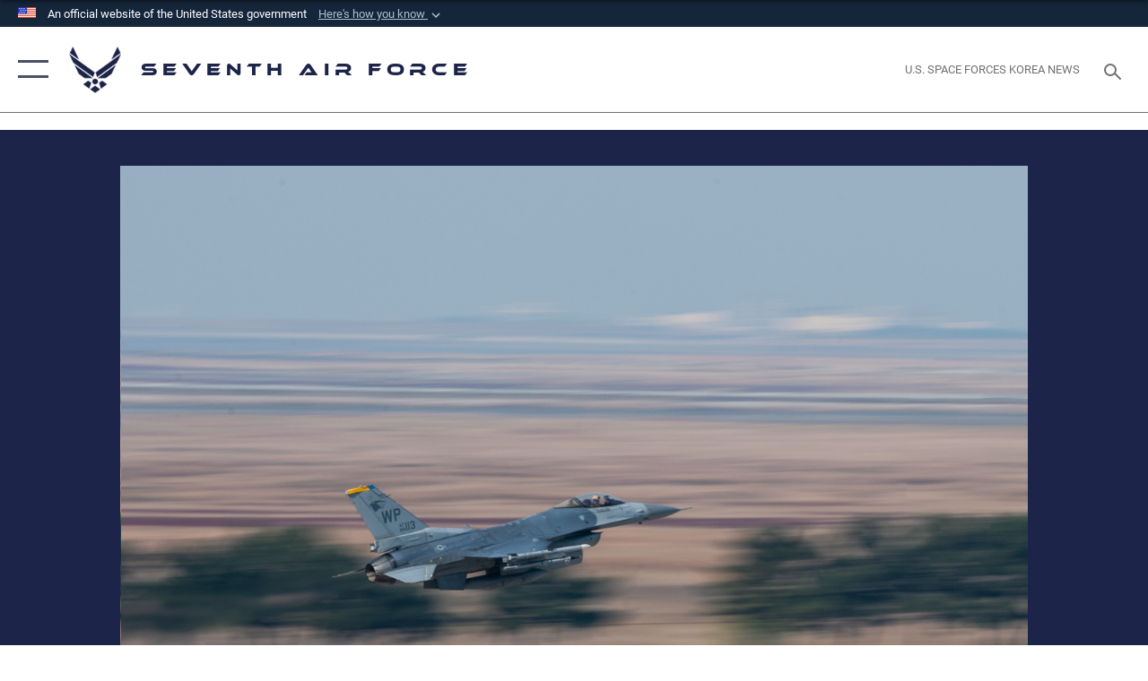

--- FILE ---
content_type: text/html; charset=utf-8
request_url: https://www.7af.pacaf.af.mil/News/Photos/igphoto/2003343601/
body_size: 43220
content:
<!DOCTYPE html>
<html  lang="en-US">
<head id="Head"><meta content="text/html; charset=UTF-8" http-equiv="Content-Type" />
<meta name="REVISIT-AFTER" content="1 DAYS" />
<meta name="RATING" content="GENERAL" />
<meta name="RESOURCE-TYPE" content="DOCUMENT" />
<meta content="text/javascript" http-equiv="Content-Script-Type" />
<meta content="text/css" http-equiv="Content-Style-Type" />
<title>
	231115-F-EZ422-2883
</title><meta id="MetaDescription" name="description" content="A U.S. Air Force F-16 Fighting Falcon assigned to the 80th Fighter Squadron takes off at  Kunsan Air Base, Republic of Korea, Nov. 15, 2023. The F-16 participated in a combined aerial training event with U.S. Air Force B-52 Stratofortress, U.S. Marine..." /><meta id="MetaKeywords" name="keywords" content="7af, 7th Air Force, Seventh Air Force" /><meta id="MetaRobots" name="robots" content="INDEX, FOLLOW" /><link href="/Resources/Shared/stylesheets/dnndefault/7.0.0/default.css?cdv=2445" type="text/css" rel="stylesheet"/><link href="/DesktopModules/ImageGallery/module.css?cdv=2445" type="text/css" rel="stylesheet"/><link href="/desktopmodules/ImageGallery/Templates/ResponsiveGrid/template.css?cdv=2445" type="text/css" rel="stylesheet"/><link href="/Portals/34/portal.css?cdv=2445" type="text/css" rel="stylesheet"/><link href="/Desktopmodules/SharedLibrary/Plugins/tag-it/css/tagit.ui-zendesk.css?cdv=2445" type="text/css" rel="stylesheet"/><link href="/Desktopmodules/SharedLibrary/Plugins/tag-it/css/tagit.sortable.css?cdv=2445" type="text/css" rel="stylesheet"/><link href="/Desktopmodules/SharedLibrary/Plugins/jquery-ui-css/jquery-ui.css?cdv=2445" type="text/css" rel="stylesheet"/><link href="/Desktopmodules/SharedLibrary/Plugins/tag-it/css/jquery.tagit.css?cdv=2445" type="text/css" rel="stylesheet"/><link href="/Desktopmodules/SharedLibrary/Plugins/SocialIcons/css/fa-social-icons.css?cdv=2445" type="text/css" rel="stylesheet"/><link href="/Desktopmodules/SharedLibrary/Plugins/Skin/SkipNav/css/skipnav.css?cdv=2445" type="text/css" rel="stylesheet"/><link href="/DesktopModules/ImageGallery/UI/ig-ui-custom.min.css?cdv=2445" type="text/css" rel="stylesheet"/><link href="/Desktopmodules/SharedLibrary/Plugins/bootstrap4/css/bootstrap.min.css?cdv=2445" type="text/css" rel="stylesheet"/><link href="/Desktopmodules/SharedLibrary/ValidatedPlugins/font-awesome6/css/all.min.css?cdv=2445" type="text/css" rel="stylesheet"/><link href="/Desktopmodules/SharedLibrary/ValidatedPlugins/font-awesome6/css/v4-shims.min.css?cdv=2445" type="text/css" rel="stylesheet"/><link href="/Desktopmodules/SharedLibrary/ValidatedPlugins/Chosen/chosen.min.css?cdv=2445" type="text/css" rel="stylesheet"/><link href="/portals/_default/skins/AirForce3/Assets/css/theme.css?cdv=2445" type="text/css" rel="stylesheet"/><script src="/Resources/libraries/jQuery/03_07_01/jquery.js?cdv=2445" type="text/javascript"></script><script src="/Resources/libraries/jQuery-Migrate/03_04_01/jquery-migrate.js?cdv=2445" type="text/javascript"></script><script src="/Resources/libraries/jQuery-UI/01_13_03/jquery-ui.min.js?cdv=2445" type="text/javascript"></script><meta property='og:title' content='231115-F-EZ422-2883' /><meta property='og:url' content='https://www.7af.pacaf.af.mil/News/Photos/' /><meta property='og:type' content='website' /><meta property='og:image' content='' /><meta property='og:site_name' content='Seventh&#32;Air&#32;Force' /><meta property='og:description' content='A&#32;U.S.&#32;Air&#32;Force&#32;F-16&#32;Fighting&#32;Falcon&#32;assigned&#32;to&#32;the&#32;80th&#32;Fighter&#32;Squadron&#32;takes&#32;off&#32;at&#32;&#32;Kunsan&#32;Air&#32;Base,&#32;Republic&#32;of&#32;Korea,&#32;Nov.&#32;15,&#32;2023.&#32;The&#32;F-16&#32;participated&#32;in&#32;a&#32;combined&#32;aerial&#32;training&#32;event&#32;with&#32;U.S.&#32;Air&#32;Force&#32;B-52&#32;Stratofortress,&#32;U.S.&#32;Marine...' /><meta name='twitter:card' content='summary_large_image' /><meta name='twitter:site' content='https://www.7af.pacaf.af.mil/News/Photos/' /><meta name='twitter:creator' content='@USairforce' /><meta name='twitter:title' content='231115-F-EZ422-2883' /><meta name='twitter:description' content='A&#32;U.S.&#32;Air&#32;Force&#32;F-16&#32;Fighting&#32;Falcon&#32;assigned&#32;to&#32;the&#32;80th&#32;Fighter&#32;Squadron&#32;takes&#32;off&#32;at&#32;&#32;Kunsan&#32;Air&#32;Base,&#32;Republic&#32;of&#32;Korea,&#32;Nov.&#32;15,&#32;2023.&#32;The&#32;F-16&#32;participated&#32;in&#32;a&#32;combined&#32;aerial&#32;training&#32;event&#32;with&#32;U.S.&#32;Air&#32;Force&#32;B-52&#32;Stratofortress,&#32;U.S.&#32;Marine...' /><meta name='twitter:image' content='' /><link rel='icon' href='/Portals/34/favicon.ico?ver=rEYFmyVam_HMAdperdBaSw%3d%3d' type='image/x-icon' /><meta name='host' content='DMA Public Web' /><meta name='contact' content='dma.WebSD@mail.mil' /><link rel="stylesheet" type="text/css" href="/DesktopModules/SharedLibrary/Controls/Banner/CSS/usa-banner.css" /><script  src="/Desktopmodules/SharedLibrary/Plugins/GoogleAnalytics/Universal-Federated-Analytics-8.7.js?agency=DOD&subagency=USAF&sitetopic=dma.web&dclink=true"  id="_fed_an_ua_tag" ></script><meta name="viewport" content="width=device-width,initial-scale=1" /></head>
<body id="Body">

    <form method="post" action="/News/Photos/igphoto/2003343601/" id="Form" enctype="multipart/form-data">
<div class="aspNetHidden">
<input type="hidden" name="__EVENTTARGET" id="__EVENTTARGET" value="" />
<input type="hidden" name="__EVENTARGUMENT" id="__EVENTARGUMENT" value="" />
<input type="hidden" name="__VIEWSTATE" id="__VIEWSTATE" value="6C0dfa6xZT+UwhlFLNniJp9ugAq3rw9f5Xe5inVXe2Y8gudTTIH7tRK127xKy/lMfDDhWNaeYW6afjociUmBWB0hCU8Zn95zz0Ae7JfbAXNISNEm3DU3JsB/EZWpeYyb3A4gX6gOKMnAnI22ffCvkbv4NxdqCTMkdsUsFH69D5guUS8ZVWv/vhPMoSOje+jtBjvSIuvhntSF8dpt1+4eiJJuHh6nVpvRQQJCT6frwex2b+n06EpyDWjuUuZmpHhYKn0giSqsTwp2GSCGuBXKWa43YLrTPcC5Vx6+eJkVa42DGW0i+Spcw4TBEQ/ie6iTVcmS1+5R4HD1NEJUOwZXmuiBx/[base64]/0FwQ3FwpvvbhEt4G3HsmHahHXP6ANbQRhDiWUlJxzAkhrsEzorL6f1l/XPoLkYhgFExa3Ox86BaaJhpKfysZs1+N7U6DiHbsyf5FM0YuVNllLaFdKmUuuRbbD2bwsoaGUf8TOUIuuis0v5S5QMhVmCY/TP/D3sCQbuo/Z2I/[base64]/KmaPEw3SSUC/dmHE12u39bvnKxI7MTvTbY6qC18mYRLA2utQHstPeowlUsnyKsFqoh9TzUrGqs0oyy0ZoAoDWrFxOr3PVTgcudJEYGkseT131ycNOEX/7H5SMCyUmzicCs6z4MTz3saGGLe3oPsXL94jo9XEPG/m2NHxa5sfsFLV9mbsE8amUggHRPbBoLFd5f7z6ASKr6PmFzUrXdgSvNFzoi+PtWuqDfrK+Qy8IlFfPzBGjs/74zEhTh7TSFckYd4ElG7IT/6wj9STAwY9K9vAKQPzIivnLK6OMUPRlYlhTqm0RBrksPrN+hErPjOZ5FqEkqWqTq+9sf1JpB/psYSa8oX9BgPtjpFwtxn9NSgq9YHFDJMPO1QTFd0FsCunjs9+VkSiccPybRQGn5wmC8SLNizTEob0nHSqCq8x907nVAgpnUQeYghw0hJBXgD/DK4zr/bEfbwHxzqo3SbUNsV0RmWR1wJ6BtYJmV9Acu4fJYWQverV83w7f3MeLomVTIwxwLWPpSfLrXBL+BNX42gALoH5veHsSP5WOBB3AtWAVFRq68ir9iBa6NbUjUJkkHveimBjCRH/6K6I9h5YmrdnQMij73U3UfX1u/8ATQ0Xc7RvEdKGlTw2hYB30WVsFuKm9yGsqX5SGD9oxuTSImBuj8celLHMpkzvMcFh+s8gXQInuvQ1OA+kI1BIy1/WBeNsiPx6TQP8EJxFphnlIfqFnawGysm2jQFL5VgyH+19op2ENIbEfdFPtOM1d34frt87YzbR56ioqx7mqngENLLaQGwjtAeoGf/8PxbbbR0/aYuELO+1Ly9++vNfCcDpczcvUJdtLKdnmWY+7ZtEz2nC2Dj8UPwPesaAXuxCpQgxLNcUAUrBTnCc4OJi8996fdnL79CjEG+MBvoxtYSp49bJwS/LOmg4aRn2L55OHp9NWluq/EM2cmX4xuv/UKKKv0ImsxsONHFlfcdTIAxXwWlPurz1/c9kVd1Hpz6bRPX3prMSXHs4kaXwhq7KF0LocvBNeN66WkJ05qjam+hP9MnKz4Jo7nksbFR8q32VDu4h1Zropfmc8TnExYZSVIK50gTSShXbEW6anmNCMooYpxT/u1FVHSdm1x9akDI8SgI2z2fPzHAWkUIcuAGJ29DCS2hu/ZA+6x+DUFp2gqK3SAdjV9gomx2Xq8HdXofDepVN+PakUEHXH1wtPZbM+AeVNws4xiCECR6hfikHZE4jICTipje8ssItfQsf1UyxRbVI3T4THJvpjE7hheGbGzCWx1KBFqkAmbn0mGriQlN1TdQHE9fg/DJBcum/4OF7btmI4/yoMn0qg0uAfoAUcCie+Lz/1kCGv7ow+fjgUO7NctqpXHe68/JanSten/7/IEq+R2PjjSTu/0sIi4+LzOAJ4PqOM8qbX+xxijOE5M24+02G1fOiw4AUSEOSAKpRR8WT133OiKh+QhpCgRhdC1cEZxfKdDAGWF/v+kaXm6NYNGtiLmKr6XwxnfPvZl2vHRj0IN9w9cnLXxDRfI4al3XsMIyaMBpwvkz+flKj4L8XzOfxO6l5KsYBHuBsyM4V6SD1BjvFdBbZuA1VvasPp3sEWmtOVECBlVeHCgby8ljFdgS9U6f68IRdbiL9W/tx7e1PI++9QgBY77q+iFXe3Ow7tokUauJkPXdfoy8IC1Aw7gCvS8qktSuouWvsY5tkTyk/LBYw3cRvIhj3jyYJmpHCrBk908XQP7H8PiG+38yXlq+MzZswIjVTupdAZ5Gwca1LUInZt8yJpPsB11sCKkmaiXXcEegq0C/1oPB0DgddUtCCH3Sk3OHU6nfsiWl+dRldihaqTR48QppBcOrgsm8AExMFdSK4ExHZ5CMHpMEhDOxQ3PippPmad5H4/YPz8gBhBnrpzzUg1rQrWOAbYQVn/Z6HRMxEC3+jLVZqEqqQRdk7NER3TtJd/POGLtOJGYmZfh11DdSJC05BWwKC0x22XZ6CvG2MjatoAo82hWduWqXv/Ib2shvYOjcapZ5f3ApxXKBxM/fvIOIe/BtNHG9ONQNg+9mjizXSKtiLU4nIEwBHpUVnJDjjX8b0X94fH85nzsnc1Cuir9oiKeVCBvYm0pY/qvpgFdYwV0KQ8nFHC2cGZ8UPKe5rRBdK9exP/[base64]/lj1MPeY7aDq57a1zXW2r8Px43Gd9CAGHQqWE7/GLBhtVK7NE4YB0ZOXrcZ7ZuJp+3aPmYSqRzTp1t8g6jKO4i4mfE8g0YfdOz3MOxc5YppgzF8yzOLAKloe5JENaQTMTimaI4FdWdzfpfZb/vmSk3L56H3J5O4EOHILbXoFqB86J8/IKTDTZPDQJ4Oach8y6et0vdZQmkj4Q9xWx5wlHrwQa5D0MbLCHIvnUsuR0iR6bqtIHPXtdqA6z0nP2Yx8/eJ0xMAHgrlBYYfXe9rnAnjM60es3uX3aOJ7hVtPlE8EtyWFKes6k9N1LtAIbS3bSX0D6qqCEAgVuTcV1gFEsA3vb5ptoThxvqtdT2mdn+k1NPlEKde0TmA/o+7IF5PQTYItIIpCRkdojPqHCvM8/rFyDhuHckw0z4TDCv6c9ZZJ1/RAoKMNE50arYRHl98h6gb2fUVHzMCzP6zrPhR/yPZiGubKE2P5IRBWH0GSQNAab6Peb2e0NFexeDTS0VkKEOs+2dKf91Q6pK/zizkbSNw7Um9Ylxg64kGSbrbnbsCWxSZ0kdhwT1uNkiSmNGatvOgRfE+mmzmDmbADfNkiu/F/l2bQDyR9M1FaMTIU3HqRwuwjWM2tfMf4djyXO1ec9YoUnlAQmEiLJhdjpvmi4C8Sguu9WkpogXDuttgnP3vK5osTW66c3UKkd2i+1Dn3buK2yh9lLOG70FLI6yu4u1+kly4FBI3DmduAa+KWgyz/+JD3lLir/4GxFGRbJBOLcsNp9+FCxW6Esgjz8r8AqaZ5lLi68RuWZ5jsI0lCmjz9cMZsvmwhC2eYZTVwE1V+ZOw5j5njUkhUa8iNa0rep/L9HLSKRDLMYoYlbXJYzwzRla7fAoYJpk7juuFh1pHD7DB4xrcS0DKAcWht7fC9F2UXkBSz/qWkoraCzkp4sy4mES8pB/9njdM/VZbIKqZliEt5ZzsyomYGmryo3orvNs9q99oHPqbtZd0iaNakgO+WVs18W48DMfokZPK0Of//20BZwS3r5dZMgungjHRd2GHbfaa9Gqd2+tTNmd7OmjppjBPnkX1YnoN4B5KwPLoutCJCAuYNUyHSr2as5MyDbvSTPymGJpaPFx+a/CTpoAKqADp9QGklMJv86FtzGn1fR/enczJHNGJQ/FzlM80S5tqU6T2eXw16YvuqWEt9nu5OQlozqqERhvNT1PUTHo0UTyYAnflAZPXDUHCGLzrE7ai/zPg4mxUxkSTvreqE5UQu+KDwVNodlg3VJERf4P+f39cxzC5QqS+5i2yXDsRvDhGJBBAP5dovXnLjPDwcIe87wRwZ2pH/NwtSAIUjUZsh3zb6yNCiY0CnsrBjnu2SvAklyki40bSGnz16BOBgVNWwrn/363BS8A5LH0JgqKp2TQymSZDJvq4JzPT2kpt7+cAVsixXDbsvSU2xDWOWUJBycNxiJJ29sii86lwpfFQ6f8cIp8HQfvGwiC9Ru4cP+QQBm/D86qiXeSr+J16cKCaSIlasiJREv+RxTnRLVhHYmUwoFqlP1Wf8LwiMiN4UuCwaL5/780GIel5XOnjsDGXGfVDv+NucOSIHnNg6FsILArcVLR+vo9n1pSSzh+HXjiAL4/3YA0myhywakOmrKdsi5QgSloGXo5sudm8WUpSb+6I3qO6Ns3lSlL7MkpY2vnt7OEBJPqRhzJ+MZQTjwTtXawRV4b0248dshW2c1ebrxF02xHmTtYyavx5DjxeMcFw4UKJEl0yxlzhYhIRDz2GZAACc6/AHhWLeJDLaeLZnakaZL/Ejxfb5XYFqznRRdBCC/7nU/BCKy8w+WSKTrw1t9Uog7OOk0wNTpNvD158rE6YwhUKrNWm7kTsIp10gMNUevQuf8sdVceEY5kIBLbkQ7IgS8dkrV21QZ+2CdolhQbB0FrgnbZjve5wRgn6tPNOjLy3ZnOI23oPNj9x2g3TfJGg0cFYsTTKgwA1kKaO4MkC/Jjyzcfs8ewSlx9dLA4u106YllJi1HUBpQkT2dbg3O+C+uQITQlyTaQVTotwaLY6F+ATQ+ceACb13oXBUBpTDSMRPWnxCAY04jOVWUZLAJVgQmAjMYuH2esV9k5fpsbOQfwFYznl0Cd2t6nwZYMZ3V+xPMOli0RP1uRdKWyecQPTOnWsKFdCkdR7IadvVmYGxR/eYNmA/L58nnwDRbT9Ihrm4zIacRzoLZsOxOKONpeAwilkbzb1mu0rSv5EfKVmUm8CX8fyjmvSV8qasLKxemhcuQv3mIocCLv9sK4rwGsQy8SXS46B+VH0R5/mYwGzMg2i6vCmJBg4jx7O6ycBMnLgBG5s8sPA5jTR0AXltdHNq5UdlauLthN/7lFhum3OA5DJFl58BfShi7WK98IunvUNQ7lznaZ3d2rRHM1TrA1rppUrtE4ptFvxqTzRYWv9fKwjtRgbr/jKYdxRX0UPiCKT+hGBVGMwJkebmzHxHhcVLtJGwn8LvSagH0sWytAeC9tKHbadkysQXVBXHPV4HOktkoMzAWe4lQIJm1b8C4s4Crx4rsS8ApBvbB6bNeCAuEq7k3F/vx3jM+nvbvsDTqZDJ8BEi/HZ7SNCkO8gdhX8bkCun5QChj8/TERxv1gyGgqcqzqv89/EjYjtoT5HkLxTHLQvHTpuEXtIF9C3q7mtyIzcDALFwwWHJ6pfX83bS/dDsL69eUJBxeKNZSEQlq0fl84fmqNqmb3WGRoCzVDymJdINTgAPCz42P/AouoNF4s+fgs6faOmi5rJkzyTiYi32M9KZxqZZAMI7m4nwyIH1ASlx2sk3Ll7nn5EWhhwO7MiA2uAuZpEcApMzoEO8trjC7ka+i2TS/NP1UcxnOt2LAJeyltFZbGWlpIfg6SCCyotp5N8N9qjsCWMAwl0nXlQVobbKwAPzSlb1LnsRB+EDBvuGg4e3MabHfH5cIXybGwCscipZ8o7f59gj2sZTovnIsmUDqzIZ5HMa/Xqy4lp8iPfe7jN0vsavPWwzdrmrgfcAaDWzC81AtEeNDGhJdI/iQg1GLig6ODyIp9E/X+1S9VScHUdrsJO/fxw3esyN13KLXg2HCfYjJzt9g/rUUQwLrs6pq+UDIq/pv/mYVE4SKbI4aOFnZogrHW2+Baz7kCRfqDbqmESNx0r+qehmb5psh/[base64]/[base64]/yyhVvs7yhoIKw547zVlqRlvvPwRu7DNdPez6l4skQxNFWbGGAQ4DGDHcQh3hz2jemEOU31ynfAedJSecdlIZ9lDcNSEzlYIvPxQCJanpN0IYlSMCBP7M7J8o01Z/Va/swXBIYc8t3PztEyrk7is6gQgs7Ut3NQotVRMXVtvHCdyFJPq3T1weuj5JiaQflXTBSLEteMcm0D0wfA3EJXSzvSyUVM16MRXJSA7jECGWN9X/rxBKQeQKj9tCDV1BPKnaLazfZ8dR3QUyKcKLSKT92y7lFIh/mYmW9zbhYnCJE6vRI+4lO8sBVrSmd+dwk/qOVMTYj/wqDktoIpHSOL3+hiK26+KuQmWKmrUo45YYr/aDyEv7zClQQD2NlOcpio9UIRTpUJKPCNQRd0i+cF3NlwMhkntsdHOjwRGbhpSHuNVcslgLPauVzf/Q8T7CY6iTABOcuRJewxjY0IzdqC1Hzq9nwjtROAXFghRyIPGGE5Wt7pBXoR7ybKMfju6YK4/hx7k9sR3Wx6ofFC9OzGLa2TWlHdeRTuWvOBHAE5LSz32raRhxZfUM1eIKzvKuZKsgF98dfxu7oQQ5ZobQVA7hPVNTLq4EOZfD9f34KcX6Ibd75LGvJUEF/cpEbkqcHlH6jBX01dj06W3aWP0Yb4xVR2sODz6Xmbo6hmoUONJzWMu3laDI+pUPrcqdVAnqUfU9k6p3u8eXindmcsoro/vzWxYQ+BV5HCgBsxafSvNtrOrw7IjblSsKMgm6dMtUbdIlHKV/mM6EVbRBK0FIpCrM6ZcYrybOJKC3Jx9UjnjNsFZ6YB8+zZla7zhS3jKCn3b7VmDqD/38nLcc9SG8MbvT3lZHSz6lQxr4JoKPStgbf/BO8Hhf6zUWD9GpRFU1oA2/qjF2dQuEc/4nI0rpJB32/RMgqvQpHEhLkqGF0AwDPcn1kAexHZ0EbjmQo2f9dKpZQPCufi4ps2IfT/ziWl2bWYSP3NqCt17kh7CRHKZmz7BInj2t+olSV4y9qqlwZHv2r2SCOZcaLl8kdnOGnP3/ddASG71jd12zb/q4VruFxVQWH48Det5AZmPtehdj20Do6SiVPy7Bxa/9QhvsvDvgsQErTdxOkmVYqQQLpmjKOFAJ7VEeT0m6VI/z697CrlCAP2+vBT/PRu3Pn6fbcZ07RO0O9M/VNIr7G7DMVDQxqkkcAyg/bn4IwraJThqFooCMXB2c+RFngayp9eZ32+7A66mpqdE+2cvAeWHMYc5Szz8V52iNyT3+GVvcpMiVdx+qzjGiC7DXgm0qBjl4Qf3+yVzwsqTpBqE+J9GW4tIYoL+UIFkHIJ5+ikfjSMAyXxBl/WTq0NRD6O0ym5ibZVjv0FeAv0RSCyy9S5sn3UmqEOx0I8Ov7H8iz6IagRhzM2VERVjhNdYowTngjoBveFh62yCzWV6ZyjkDemEhLWEPn8vN4EAxQpxh3Mk/1PfAXK/4bsZ1gzWGRyMgsBDJ9srsyckWR614fik+OxZO/rDjy/9mBYgca7fIOQZbDt2Qop9eF9/eIm40aaMg87j3ybUg65LQ4pqfRJA8jRiHLfNvWSP4oOqnM2iXpxImVpNhwkNgL7oRtec8eMLuCC65DLPvbTikG/ZB2Rqw5zsirY0/tNWDNfZ1H9I7zjdKMkk1X7uwg/RrBE4D4mHOV2ONs2rvj1fbv3oSQ48DsZNVRvu2MdW9Be9BaXWvIZnauisFpEVnIs92saXkXcJUDSHpj8sbhjkPQgbDiPNMwnowiCEHHto66a4sXwowCDk17boOw1+z0otCjqfDRSGLTR0hHRjMWdFoa0Rx9ElXdGx5cT57t3LCfmntHKlURM/MZLiLzbCqTVDq/0ANy7ezBB+gEAAsIt5OEWpHo54wJv481WQVLDR1u829LIzEb063UO+yQXKqlomSlAQUC5p8oBSbH83Fs8avVHjTyzJ6i09oENRUBVfSj3vmoIM5wHXk61q4z+FUU5I3i9iH97opBTy7oSe68kGEKjwabXWoHrIusA+oi/Rd1eQ4S0fvbA18jjtvTMeoxUCl7P7hZ8gqCpzW/SAKX6gDhvnhpMmajnrzws956M8BboCAPZEQ6FKbTnS3bQT4omy1gNM4ZndN+UBDpejIomontOcYPpypFN+3R7ZKxF/[base64]/gmcPrtDjlJuUWxaIy77OVFmlZ+4+NAf3+PXaPCN+RrD/v+o68pISQ82xc53lIPj/tLf0M5OG1Q5Is1ATUGweJ6eX72byyShyeQB8nBDfPSQotEpXHFjmxC3zibgqdLGXia/uXjV6E/McHC55qM9Ca2wCCJWSivhM90yYqhmaNrr3r8XkLZ5tKvIR8ajdIPw1xD+AUrtFIupZgOIC2Zrg1iyXbfdkeko6+q8QbP9jlOgDte3+wz4s180PLCS0K8wiyD84hv6SvA52NxtBNYd+qWaNTcEK6PDC8Imczfo+bv9pkVXIIm0/DM3z3Qlr9SGDK1fYoFYvqDtBPTK0rPRDYgURbbcT4PcpvgMG3B/M7hFClOo7euYG/yVaT6Q4I6+04A70xSByJArwlMz/N80481/R8GUlSjQqaTrssI05vLsTk9Bhulwg2NLrSZ/GNOMjtXx6spoMHh6iAZDBQn3AKnSRkhdx5QGcJHCzm4HZVkfg5gVSdTnPcWcJQ1mNva2ust1pGspHyXJaXuBv+RxYNwXH8B+1gPu5u3loCjhyL1km+ihy0Uasaz494ufDIoJR2KmgGpVjVf5muscZaPo8F1WzfvTw17SzuwYLfOJoa1gToc1Cyj2kvialFGJ0AbFdJ/TGVZ9wxmSTm4PsNnTQ75hUjznwMTFFF7vnbdIJoF6kubRPrkEKbiHo59EUmq0Tz0oycs0Noj0EWIURDsm/8oBrO2yNfDMQfxfh4xwxDwpceuuOGv0k7FYT0YHxxL8u2PwZ4y4uaYNSr8ptpVGVyI6aknGvvfPO/FJC22pWl+An18mitKW10pUbRZJAaTmsPJHZUdfW1RS0SIhos0OOt6g/A0CKSUo3+HoMGDWG7tiK5Qdq8R2HCAO99HNrPzB6sRflV1KAExHiwqq/c3WwvL4cQ/bDzz9Siv8yzaM0Gr93wi7XVaMqi5kQ/PWmiQJxOI8JI4q6z9ZvWkAeBu75TArwYhsey7k+5Ebhmb4XLNOXs7khG9wjYSTyseeVBaS0MU1/E6EH80iao5j4BkGx8C8R/w6AS7lTH2RCexnYc1w7kU03usqLVVHFJGlHxyN7CXRdijOINHztYMHZWOelWMl6ZFhKbeRw7uLY2OJGUUrO7qW2uzObYCeRQAZIbbXHu6olLUuj8pnCkSjtzpCQeTRi4lD1tEPub9Sya3sKYCqNdCis/Iug9NssqAVilWGfUM9LUD3OiIDDwDJkY9hHTnLUE8l1KfKfgFy6lluvIP1yEtq6C/WK7RcfTDHg5FRcEL1sce7kn4lUYQVc57vjuDpd85ZRQ7dPpN7O2IvvWM5Z6JEupzl5523tB1U3LlYSxJKvALc8anP/T+a1VAeqYmrF6ofbRDGdhhVPpYLggIzBsWBfRsp+QxoG5DOaNR3BhkFTLGjijTseLCaZAU7H50mWf+dORJHEy3yi0s/m2WJLCvTcZCRUqjUJSXs4rN9YujA2N2G7qKv8v/[base64]/oDgJOFkHmlTwtBC/mAC3VRvAZK5MnElcNcrIkOO771jM/AH3DacuUodV3iNnv2QqjmHT2BiQHO2nG03/dijUoJMj76NW8A0HinrqUYlnHEo8ky2ypWRi4K7bLkwI8wtMsx14BNz4XBuoxVQUOjpwKVHmZJKtGUCVKpHrp3o77n3hcVLxbYlH+4TyIReips6XPQpD78gcNgBV8EgZLah95AZ13QbcVLSORfNA0xssbosTLON8my1ehRFmTTISH6EfRXhepqZU/Mb2CYWwAqzEoyCTXW5ymyjCCHCpcnCGu2uODphJpsrbt1u1G+abxQMkFs+YOuPrcB+MNqw1kbSpr6qDoQ+Uy4pyCk3i/6xzftTHUUehWTJ7JmfXPyL9JR/zo+ESwSH3H9DXqBv5sj4U4ygjFyG87iZNgyDv35zdRKTP68igBSsJ+XRk2rDMT5qbg++EsxUh37MECqWrcbpvrPi7XZ2FYkVl0A0OTlw5WOI5fvFPdK4V4TkASNAsPABAj11O3qaf8wF3UJj+RMZ8kT/kjZQ0zsTTGtOlF2h5Kn9j3j66TjI2BowO95H3PX//QLyJej73I8DbDmgxLVv/ggDKfIoSBdjdPaxOCPJ6k2sPNHHi56D35YwBWf48DWt4sUHQqKaRG9u4Sx+n1s6x58xurw+vhrrYMWCHOeq7T71X4aOTwoTnUdfeS7Cci9IzDvv0DxgdSuAU7+2YfRCaJA0XRXv+/[base64]/LjuZ+c82Se/n3yF/tLGphG3X2IdyoNpmom9ONg8mCWHszw5e6BNkNqhwG0tBmEKjFNAbx13bVbH5Y4Eworwy3TKzq3Gzx71Vx0pqLSK8pdB3eXRRg8P7jJ/nuNPAITlMuGUAczKqlabAe5dd1QhU2Kr0s1EP0LxGNrY6biB6KN/ncTZqEEEW3Y1TNXRkwpg8m9gcPQvqJj7aYn1BR7dTyfeOZ5OBbkIH3hdP4iWGoA7MseiineLcqqJ2QujjyvI6pKHd473IEwjdrbL9Ge+0nfYwzKfWaZVgKaice/[base64]/36EWZ/QOMg7EjRFvClhQq9f2oDpKq6+u94AmQOUjhxcx+RJ1xTI4xLwrrty/51BPmVzlMXgW9dlGvacmdsapqWBqdwS1TX/PaPoGaaoGal0gQJfxhJEKWLMaf4tV8Rlrba8cRD8C/CG3zv1rYlCRDZlKUTVrT779/aN2PFQPB5pktEg44vwHBkwWFud9vxb4lDGZjbwR8wXglWS4Qmbqbeh6TOl4xsI3RUpxQbnPXSjDwWxeWd3ssYpqG4q6F/XosT2R8LyHNXN8LJbS15feApWvufepwtar09kpTYLUZwRbl9mU2EIwKu8S6Tr5zv2a/jw0gYOcb5ZCCl5AwpYpW2vRPFT5k5NbncqfD+I3xxjSZCPKmqQ+/xOhrPExnw6iij9h/a7LVkahA107Z8pZfbUD8Qd+HhnSI+AN6y35Z3a3SCz+Nr4xfVOa9BX3oFfz5NTNDFoRRQdJ+uAYi4UnKc5+9B5YNinLUuejSWNu26/rJvfh5GpNtTObnduKTOcXoXJF5YqL1HEMR1FJVCARBa1JcHjKllG3AdNvzIp/RuBPvRLP9/EqtTGn+EXAaOTBHVf7QRMw4qvhWQY6Sde1hm5pD3+mOWulYR6K0KJzWJJnhy7CUCnJhphp+qwLaaNuBllG/jBRAkLec7eAVuK5krYJj0oDCXsSHcP9pwoz/+AjueSw4+uAtuEii5R2T5SQ3Ac3ul1yoWaCp3XVfdmamM7EDX++7Fh5aSfam9TFYXf66y7dTt0XHI0JmP3Jcd4KXswOyMbuxsS9fI1Bs5PDzNjr8owlOLYuQ3RlxPBtidkUaTF6m7QGJR2q3PK1X9eT/hiu/GyvYEDBmr4aYwHy2J+N+TLZKQ2jg3rD7vOvMR69p46Fmk/vyqR9M6/a1vfSrEjx2bodmcEenRWIlgbEMPjxRUxyobkToS90NsdU2j6iI4zkEecjdweNNmsrRAI3xTcOJKz3ki7r/ZadzaX1OCwNwDUP5bXgGtwLpxSdxvkoHObVDpogldXY7XV4Jb5weT0e8e7o/[base64]/8bHWPOjA+iDLwav9u0RdrNEwpROmhkU0ABzblce1TEeHJpYxCwGDaGdJ10A+40mpIVnJSR+jHk2RSE0dYyi5TU+P6Fvk2ztCssGVbzv+EymOBd8+X7pKMR96vO0/SsG8VEioXgCspgkRVyWJNNvx+wD9mvZ/1Ef4p4Uk4rkPWf95Rs6CrpWCebhwchcbrrszV9fCxWkjCRlvJJCQTaw5HeJaEyQ8eAwwk5D3CjjsAQLM8uVbHziiueUn/dPMo9ykjWMM6E+j/NN97Yia0nL1xME1xPzeVTnbE0P0EiZh17v/qq7x841pYAjvMuWUCleoihrO3CVAvT2pwfQo3i0t1VSCEv5ToC02D35MlQW3a9nk9T50IXPJ/ZsqO6Ud5NRPjNevtI8hjo27UR95EHafODnVByY90k4a571294kDznaq5ZcYl3PGQbAl7IefSMUd4Pl5V6xRk4kUEPmkkfP2iKOoruIWDYAwQCjtPlXUODDgZqoLzMf1KqawbO5+nIfdvJku3I6EOBTtxFjHK6WE+rPcjDEpwvBtj+jDwNmrsKnQUZ2Cr0rC/2ryulF02m3zM8dVfNxt8UlDksR5b53xRG+rOc7syz3ZRTYJDN2SIRcrzn/9gJf3R0Y89aGv2Fw7iTWB0RcQGUXXlGfg575TpIHpU1jd83oNwe3CQgdXPYBj0j30xOaoq2xNyIWAbNBkWOX1JfI8NgA7VMCXoEkZdt4nnguNRNEgfyD8zgZJ9tvQjjwl86DSaGf/ZETidbk75wXQraPzyMyV3swYXnBcSSyRd3Sy3dG/wQGKRV8fSqzbp+sdYNhbZCYGzyiVczga9r0y/plDOzZqLANp0gztxwOj7/ryqg6FEYh/6P4A1NVr4xiOwvJy3P83+HAiRw94+86Lpyauq6ENTSX4uzDjo2spOg42Y+hM3FdpXFylbOkV4atZUCoDpejUz+9V3cgtjc/eEY52ZyKH2jCWKNJtv6GkHgUtqNuHOnfi8BTxFgSn+5IxUWsUEQlCg1cAa07dV4ZTHiGgnstiOLQGta/Rn6VVFIaSy5OUW8f+93NKsyjEjL9HWekmc+4fEcN8tbHZamUKiT/i9sUvYL8xr99ijZnXaAexRX6TYx/flD3QD/nhjjVqbs6D5ijMb3bo1AOOG92VV7papNaSoeW9HKg9RtWMuCTxquDgTiHi0qrl1MaUmA5MqbvFW4Zv83vcE8jp0Nb+Ox3IyC9knfUWnO9gVHldz7on5VvH2lV4wBc22aYT/nrCmgXpo+7mw/V4XliRLp96DblcLwDmResLjCfNPxlTq8Shx1WXQ9uRWggI154dyIWK1ZcNBZZbck8DvxK9MCtGdXC5pjDXrfa/B6Zld9ISiJCal/lDQZNxniiuIjWiBIbce5KP/zy2gAhmtNjGaSMZPS/ZQ/33XZ1R3nq7fAHC7jU8cwx2ye6dtr7QoP4tp/6XwGnzY4cHOpxuJzr9nRA7Cwj+qNtdvTVsuk3p9tX1z2BLL2MzdujLjxVUCPLVf/6oKWLs8iHwsURQLt6Gc3pJ+H+grYJGnL5b2DiUZtPs3+x8ABL8lBSUf8m9V6qTt5cUTG9D98F2V0beqly7C/ckpbGobAWlk72DUiBHYPjOQktJ/WH+fL5claPbHolq6BhBehbHvLHh6J8rZ2Q7aU82/g2u7XO3pjuAk9NT2RWPaCl1Ccei8Pfn+4uh7ApalrHMPsZExvRV1Zg9pZm07GVzaIAx6XVwLmCnWyyktHNRb1Btl24dnDzqRJzysTOLFeCd/QFPy94gbt62IW3KhM8tEDHNoxdVtcOis4V/PbZFP30s062ym9TA600sj2wFjvHk+hL9JnGacuGcZnzGISY8iCX3fQ46orCBlNia4shjcDM/OtVV/AnaPYeGVt/lG5UbgSVJL2LXKUt2ehBs8jm2ZgPolJWdeQ3BWxnz44rMGQ5aXkYd6E4i/3g5J2sLyh/GJDr0l532EzxiImMl4/hUe8VP7KHniemzo5Xwg7Pmd3d9tLOg55D0DIt0z7HrH+uY64qf5CzPwr9JfOm+9guzciU7CkLFp/4+UfatMdjjaJ+DskTM4tiC2tC4K4RE6DyUu+xsVW3DXf2pa7B/57sZQGikfadxvGwJUL38DIeQaoAOXOt3SHwCSUI7klMOv7id27TVjFwt4gJC2MSRBEkW2RNSiuA2ZyiPSNgXtb1rvTQr9dlCGvGQsrlq8/DTO2/YkbDNSHioe+e42IYlSNMO13iqODRWLdRzjvcCQfUhq+1X7fpW6o+E6HlKE1pb17W20Y24yODumgjXwjprUCi1tUnrNhtu7T1+wDkfL8BRHlvPzvTfvg5DwuXFAFG1DrlVJgZ71xABl+o/ygy6Jx5cpJV7LyHdq9+ipAldrpKvPz3rLZJYU90iPq43oW+06Pnlo1SXNVzyGEmuSX1wJuyCkxK/Cp9wNMrhe8YiK/WSa27asZb0Pyvkhyd8VHd+IlQMwbdBJsOhn7bz4Ucyaukg1Y6TwSEpY3vvgKK3zAkeFU2KMG2ual/w4F5+PrSkNeJnJ+4Cjld1GW3hhh27NN5zDHOczOHsnqNEd9vvdm8T0c1Prj1D8rNcB8oK6u5y/+l3waUURNtn4sWQOKQADGf7JRQ9XKymYV5FyDYJsx/vB9OViOwR02Ewtm21nruQ7v6SkXQxXNFVyZ3IRj+EtAWr+CvVoN3K3uu92Be7EI3NwgnFY8xzSD4QRypRfqXoleAeIqdaIyUr+KpeUj1lVKEGXRI0DkZyAK+Dn0F4hubCLhTGgDVYmvWsfwK/rt5Qaw/p3GONsr5keQLj0xxPBimvpaE0+wAjMwQqSsBkQ28Rw8LRiN36+mRYqhytTb4j+07yClqujmom64ZrfAKUJ5BWTbcsdsy59Y1ctcoGah3ggN0LCHbbKE/t00Tx8bTJxd6yPa03DIpn5uDuXfVmTNh2v7cWrCcfMTixpm9uwIrt4duxNXUDkWT2Gj6n/wkS+P/2u+Veuw7ynxx5+zuSr7lwt0cseEwLUJetW3glPEA7o7RAKasrO2tyTfIfs/eUxFXskTq/TV/gl/+IZ5diJvN3nif34gP3qa1Ej8+7lTsCtCj/RBQSOLKfBR2nI7/8/E6UhB9nRML9BaCXfo0UScJfB71FvmXIoZclWH+QfL7n/pU6pLpFx4r53cF0bNjiuHTjDu9qi7VAR15HPBsGXSxD3jkntHZU6ZMe33X7GBKTluQPBb/+4NdXLxh5fqBEJCNpIH3EkVxdkxHZ8w4OGUg6tYfE0XU6+zZy66mBpYUWAk4HykXZkLZBpsRmJMi6g7zJ6MKoyq5nXX0osGiQOkrfMyaC/0tub69T7zqqdmO6RE1l04qqOjfus6CaJjYvBIX5Neja+5EdQX1RPdzJzThIXrKLPcwrW3frZKgzpjXMs5hNCIR1GRG1qNGue0vS6UROhBPygc4+GoR6q3+lC79RE+a3v6QfXxHW5CngSA+5e7J2y3QUFRQaonCFsfQbpl5mykxzMqrfsfWDGxPuvJkIDfcvwe/DYig8UQdxI93u45c9c2dwpEtlU/5eArW4UP9pytragds0ujd14nkuMWZcsi9YQD+t6d8XtpQaufvO6tVmrhR7R4N+W0VNemHq+2G5v9CCKLmfun727ifFmg8UxLUwmoJHOVSdQ3PM+TZsa37Aro7fDrT+IVUg88FxfLIZYLHAgh6akkHTq4Z2/if8AAm5R1dTDB613Bgq+4zdF7Knd0dDKQMNdN06Efn+8q+NwoYg9OA7okqXptaU/BAZhXqc479rNN5FdocWkzKMB+JyYeUwwOlEIxg9m8ehgIsBbK43E95d3lKMl9zMaxoPqzxKr5MlC/IdYtasLv4FvKhDwPIwn0tlt0h6zj/vnDKcc8rD0PEyZq7akFN4aGzD22uiRbOHUUfEB6fTIbYFiYBCBbi+AUUy7MdPvkrBrqMeMfxfOatVS1UoFjKwH9eCUVFP6XC+/cAdjUq+CAKDu7GUbGST6knoC08nKp68DsvU8NO3rSBfLNvcDM/QAOpBpoNNusD840CvjyA2xcx/Ul4ZbSLXH+Z6L7c4BpHL/[base64]/vXXnfhDGe7+QDNCLKlrbiucoFE1eLl5EKH3jpc3RdLIjhjJFAbYkUZDWonBWA5Ab478IZlh6IqMk7Okh4ORmq7ZwuJCEuWg42S5cAMgl2pkdFaRZ5yIxR8OjXQctinODE4tu/S0DKeeSSAj3SgA++XsEzUox2LXy3XE8scGIRvGHc1n3ysmAbjLIzG7eXN2+6bW6KlRNfyExzVanmQHc8KiNm5b/EcYCWTE2Er4c4MF1WmlIZQp5afHn/kSFsMOtuvfqTc9ZxkAf22WhI1E98sdA7tyyYwThuU3DbBCCmhkSL//3A6EKDY9nH9/aCAGEO3b9M9FXtWnbYWVYzFx/nTKapri2imsRbVq2Nbo+gWoMA2pJE3X3HBHlqj+nzdZ5zNR9+5u242ckY+turvcjJGidxdB01z5rK3sk8sHq0S7MiZr4yqm9BvLySxKCoW6WBjG8T1ZQx12XCqfQz72Ej+3ZC/1AyQimHwn/dJDb1R0KsDSnKrHVqltOvqCkbzTbr/cvGUTDUnp1PDXAsYtlXfy62eFrOBCFewEuh2cUAXuAggHV9TY3oNZvZ/4qvIIk5lz52xRR1fopebEAYejpuJdXPuLDOdildWXkmenQpDgdb7oyHoumVswf1IOL6zVuL1sq+K7+/szM1o53gyLizPtZzFG7bmzen7CxYSswlK6fzpgiAZ/oscnBC84w3jWeVGCiFAzTy3OBONfsb15P7oOpe8WCvpIx4c/EEAVYnBKmeZF2KwuvfP6JGtQvdritYHoq77Phd5X1mra2O2ozzW0Mm7ghAayGO3Ny/[base64]/hl4M/pc93jeqi3AO/CeSx4DHf4nZzC8RnxQkMkloMnE7q6gwHyaZV79AZDbaUAJVQMTjR6h4WgPhtuVxTZFrjLfBRi6TGxIVobGxZIkv7GqKpBWWY2icvHALTEMKnwgiKYnjE8yq7U7U6N9YrK9WkQxWkzFJcp8iAiWgd+yTCP4/z+wd4kZALQ1aI8XF77YdasvJsN1XJJ5ThcmdQspINsGRJk0VFPgw4a1mYuDZ8EpMR6svljzGRi14rLPJf6QQc5csA8u0XBsHH9ezriBERqT/wm++MaLiG9WgJQWhzrYmjjsxH3rmBXJ00Rf7uXqX+AnQZ3B+XYDODJ0uCfMbQWrIdFpPQFl3LHY65LqkoPmnjycMIWssybJbjRC/5O2mPSOalvqLfhlIiUgPuUE0IYup6syb8/[base64]/5TWGP/UXovN31XKjluJPPEQvvaSI/inDGnovTMhmGze+vHVhnxbDn5mzK6y1rF6xVPrN7wx/XRFx9mMIoPBfxd9ed1HIvcVdR+TRb3sab3lsIYds9IBUpwqG+Ls8A3c2sM6XHjDW79XXSa3Hhgu/jfjs3DV2T4JjED020YrS9XhE0ZNTo3jkCrvFz535tdCIhMN6l+d6dvCULs9yBO0/vlN2/VybLsWtif1XNQ6vHCKT/31YXTJ6AJKAnZVmlEXgYSgbOtHMIAAjiNwzBxIFTPh0sb5knqubclnNb/xJJe5i6/zq1jpJbZe24Oaeik0Kcp4ol48ot3yCt6BMi5d83vDghBjxZFge3yCVaUhYbMY3u5Jwuetev6t1EDzUH6Jt93K62z5etp/[base64]/4jke89rOI0AOrr3rwY+EPxKmW8Ol0QoMIu/2nDfAbJs4BohywHTrbWmyvBwtq23bdiD1KkY+Pm8JgmjCJYLKWneONTvNn/Y9u2QEj91u7fSGDExDSqBTGwcSikUi+uDZiaK7ZcytP4tOcRs91CIWcJHmhWu/LDIpYrWpp1mEGZH0zq/ODf8b6R9Yq5I7MwzXKJqGtFMzX4Mi+zsU652/7nXSxXFEmQ7vxNKk3BedrgvBF79Kyg5rsih5PYKgaEbkr4yZqn0pHivcBgasdYOQD1paCXNkUNK++87KgaNNY9vUUhtL9ny7uzrAZrDDBS8NaNyLUKlG3f9HjOXfK/DepE++NNDbLKgK/[base64]/yAfUOkS1sje1yrox2wDBrjMksO9orIigQvWEf549NhWsnVt6rdAQQqfBE3Pp4/E93bhZpzMbEEIg3PxRYzaN77xhfyIkQl8y8799EA3OLUvTLbM5wV1x4Vq9BFvNkMFT4S8wXDA+d5Pt3iaMymXyr9s5XCAg+SPELPnfgbTt8PsucR0Vvy1kS1rfo41AE6Q+gz8NSnznS91cwqCT5MX3uYPPKYKX7tPdCmctBZlnCm7+SQ636mR+VHRBToT6N0/zOR/[base64]/2u5YhIHS2YRuWYj99JOUspDTJsISTyM7OhvKDflXymWtduHNi3+7JtTWThJRL9Jo74+Vh/vHNAK9AY/MOySeaXwvLMzQ1zhrGQpKwTr5vcVtT+J4spuwpCn1hn399J/HHsPHM1mjNpaAgkFzhvSmsfmAHNK7ITz9FD/GAnhg7pcmpvpjMts6pAipoo/kue5A3WUjIs/q47DeWAAet6qPxqOOvU/26225yv9RUVBvYAdGbXAkCUXTlzzAVGh2mQps5qN1Vpdo99mLZHesG3NNVRecrRla7Js/LpmVTGY9NYUrjP/I0fxY8abITY1+cClXEn1MAPVal1byeiXzlHm4nF3JGZSlzx1WizLYIpruz28n60jR/[base64]/H2e6qKiwMADp3pI9v21U0ScsjJAzKGvSGos++Tk/bj2T9qtNEWiUqY/hGlUp/jRezv9RHx/m4gxSdELuQQT9ZR0WVU+qzSyYP7G2C3C1Chgi8PJCv/wacSV28nBSrbEcJP6dq22zrcZjnQhcv5gnuLdHmgkpn3nSf5W+BMxSpQJQfoOOr9uwLP9X/19EaXjCsozWuOC1g+HNy1BagOmf+bV5IocG0JNTuv4q1r5l4zEWwcgB8ib8c8SuNuBCgjea68tD/zyqtRgl8tTdQkQzIXCgb4F1Vswm7j9jEBtOA5jMV8X5fVooxhxQ7/[base64]/msGdR6UkKtZmE7mbKGsdGCwekrFuJxJtLHWmfkxQtJFJBrcqRVBe6+3NPMNJDhy9ouzGbEJhu//E8JykG8bkn9iIrDaHU8eoYKpoZhwvouLVNHoLHHqhqN9iA2qpfr/VuEUS3lpTG7C0md5ZeuCBzrhLEDUSDDPY3X324UGtd7ZlZZcSEIT5xJQlI+Zuo4CAaWUn/LlFXUWDDrNYy0yn1DkKgOjSM5bBGF61kT/OG9Htarj6+scffei5RoL7Ckur10fMNjApMVjOxL6mieZ6waO9E0dX7aBy6Evn3xbjz0UhOAzDlx4WELUHK48DFJEfnxs/QtCgMO6j8Q6bvZlqJDVlxgG7X7ht4Vcr7b+tgqFom+z7GkhBJk4rlHdIBg39axUMEzKWwvat/Zik4O2hetv+tsO57ynL5WddI4xPXPcdxBRO8V9hOYCjUkU+alnpfjU4t6lfZU6lPk4GoUr3RWxq7YCrAOhKByaS4mf+T4uO8toe6mbbQERV6Go9OzGHEryrZn+tC4uXEviWSf90V07rMszzmMuV2GaU+EtlvgNfi5giHG0PHjzuwnmPudPQ9aJQ6qoZf/x6loGBodoSnpTpJjvQrHcwoStnGhJb2U+lg+wjnxqBrGUJ/wCpc9kYWTyEQih4zpEOx8SSQX4CwJsbVdbugF5amfect3OVMrNhJnV3n1J7Z5+eJ0aKG2Mqhh/N9gYfpemHhfUSoWbymxJIqbrtJlgonHCFLyfY/TyBDAaGx7uQzsksHDyRBiVnnX0g8qtFJRdumYHA7St6nlJYR/v9m7eCEkNHN8e0zGktX2tEq7ejAElX+MHlvfKwx4pv7ec3Y/pK4RAJ+BBC+BxSynjh1kuo/JftZHBcNo/rwVsjNlrFGG0wqie80d2dkhTkuyBiio8wdbfd9sbkJ0tFt9BJs4kueDWMh7AJf1B2G4CsxwRrS8hCwr32hLIkmcBrCUtTcOtaLoI5cbLLQ+NwMSVzrXqM7M7z1c7qW5wwjprsTAdSlbXdHCSL/RMQscIcVzLknzVvLbdHNBkYXYmtnM/6vdMNXFWTo/eLkhPV2MjCFS1sc3MaM0CUfkWn/zidYFClUFgCbtx0tieHN+HNoY/eU/mDAL9Y2W/I8WPDD9/Me2p8cvu6w9z+2z/LySsufGJVvnuiCYMCguefoUMeP8XWejEh7kDAqvID9yY63/zMjb0L2wIcBIU2b5vpZrbW7gqeMeTI4zI1IPZQGy5yqLotiXvfWVQEWntfF8AETEalR7BNJP+/zjgJcyfbk6LSwi7HJ0CjBPTKZyMHAx4daoCDLlLTQr5Be0NgHD+lnb6WHa8sZpLaRAkxBYtPrzjwytIrjkhaWROhJI+oyrSSCEG6JBMKicE5p6z0IQToyBzFaj3D0FW/S1QPHSHokQEI0y+1Ll4O3FnWUIlwjLWOIpp9q0I/T9lmeqVdQkjzRv36BORFaP2KYf5hMviG3Fy+2IJPxjVwSgF8o7KtWU4K9+O/lkoznIAJxMBu1yP7ghUuqcc4wqbnMDQ5zpoMOBC0h7KaEtvujk/09AUGqRYkoQmonVkM/+z6tOHJGWea+L/bj70epzwRsFE10Aqjt4xIsoE6Zq4dkaaumqucrPDPfg8G9FLSbZKlw4qa2x+EDInq/QXZSOB3e+mmjhdw3A8xKlACDpzlai7ZNXcrEzJBsWJw7qPb2ecthILdmuKqQEbah3cis3xtTKy0MqTpQNMZcgBWtB5KYUPyw9tmtLpelZLlRYhpWKsQgHvWON22+X5BrRihVjtXhUxYOK/PJ6tC/cg5Dc6OT4Cixh4CljtJtsC7Jo2JP6zb6oKI06Ltcv63/67j+LPek1makP6Pp+Aobhmq2Qo9I1VWMnmomFy04dBS3a6GKw+Mq9sfCCRzwGdu2Kh+AkN8gL7nViffH/FAFkojCk8CIBJRvLR+qXl6m6K2W9qmhzJym4WDtTov50mos8dJmN5Od6CIyNkYp/LqkOBr/ZW3Fqy1DOz+l85BSgKD5EsXnuDk994rTn0rk8IXEpb9+dKE1wziYfCAXKIAF/1REJ1ddLDpea26kC5IYqMjG1/owUae7hVu4vS9d5/FUm41LVfZWjMcXwfLc5d+qMKgKIRsq9YB4/XXDDd+WaLUKXw77PdFk7z9rqe/iMCIt9UpnBy5CMOue4aK2KUkYN7pHUGVKLsLNRsKcfNSweefoqSJeXFrn6blCpFZ39hFt5EBL4FDYXC7DsUTQdGEoy1N32E2Dx4RIhuWp1yXck6ktdmnem8nWK+ZINeRAVGdg1uB3RZ7R2LC4CEbspezuFTIXF7jpZHjTh4w5f7a5QPGzaeblQHbP1UA/SnrsQJw9jnclQ9lijyH7BAoSdUXNnWz5R0f7JfKO/R4F3BHpJDKisDz8xCLX0OBwuxRKQ86k9Nq96OX51ZZBFtObt0vob+9V4XndkfN8904eCojC/nimpfiXk8TzYdzTdt88mPADyKLPn9O6PB1ObUarN2jsPLDXMbFa6EeDvcsOczbPyyJy0M9AUnyBI8cvHwmcEMXHYU6flxxkxw+7IKgVOeoXWMQTvIkv2FQeMsDxpAwh1O1QeNsal/bIekpVZIjPOgcIDqbSpJ2M70A9u4wtbyOtI8h2wWDVe/8o/u1mOydMM9rnoHrnmyNIJR0lmd5hV3KWTuKSAd39KwzabrIiGMIClPJOEQ4Q6TE7Y09+77WUkBI+HGXZssQ6Cd9+/[base64]/4rkyfCwvipBLSL/TKBwVP1Af09MgJ9RS/AuC4L/cRlkstxV9v7sXqSQ0A1oVLli0VXKEZHn3y3TdJr4GAwV+/50EYK0oYvvJf7XPIegxIirNXs/339N7HsxCTlRojb1jwAHO3LNS/Qei7rLu4guJMIPam6rJll5BOae1KEcoqixQkkJ52lGoqeXVZFYS7ASLCAefbRil+Cvq3uKF+Vq6R939y7uhl/mj2ofYIS+QD7zvZnVrvErD2pXX1zSQ0O7+jEenu/hvRkyaUownWh+GwYfuSq+lpZO38STbWSN+l+S4DtdHFwNuJvH+avrY2v/CYpjHnumExu9AviW+i7kvwTgIm70qbU0uyOI5Mu3uKhzl3MjkbhhuxPaCrmusXik0k+pZKOgJSuacQlk5wJyozQYPWryM/5IL+6oTRPieczi3swX7p9510z5GEjLRofNgzQShNZc9pau3XUQUdvtqXXPqRcZfWDQFPhNyM3aMZbf+v8iQWqbNJhk4Y7D81SpbIXFzCg3+qF1T11U3+d+nUdhJjU7SvG3DJziSbSuqz7Wvw0AZn1GmHSNI36o36dIv3uqrpFXCYipmthgz013UADxp92gVJEQ7z/hnt7KaVcTveN0pGlQK6CzJbq1owutzdbjc+eRjlYjwD7U5USPrwHJHfnEiWOmtS96LvkAG9xJMf/tLf5ATwaqkCmiijzqP2bOUw42PTY3OX2fjjQRw8WcTfIrSopRv+WDuMIUd+lvTUl7d/QvmXL8pdYWFoK7g8fVktkHV/Yugv5sOvAYfa7OD3KRz9uzy5Il5pGOQaUl+x5OfuBglGU8abNYU3kz5jh63poupVO9YeGrtngoWb3wrgpVcXbC5/yJhuWf/vlcO72OF6rxrnRMFGS1u2YEs8g5BeO+d1fFxxNG50HWzpuhVjD/tGbEMZqXKDYEm74QuCekR+2EWJb/CIHPjFzfUf9Z8bRQDdc2Pz6RRMy9Zncz+9L3GB7q8NAi60AmfscHPa/B1E7hVSbI065tTOpyOqxl1MS6n4aHmhB2vxB5ynRW8VNZZnz1BAUzKJ5TiQ7914aXn/XbAByGp4CpXC2lR39RX/EWk2E9WjUYhYcfc7MYd7tEzDP+1v8W3oADIKmTQTvBqDqLFBCEEcyQiaG+anMT2jbNmHRkyOjykdypfT/c51Ezl14WhpzEeI4fy2hgsw95qQCKxwSQspBKID/lizsvHjNcRbRcrASrh1STjD32avTuzFQFl5408mDWvgFFLJcMprc1b/[base64]/cNaYz1tRkWVBibqkc1W1zT1NBnC8XIlvDvKDax06rUVVJDOjXa6n6YpyJgYSunViRnhVVknP8E7ifAYZ4Xd0iET6NNFKHJcHEjUCLeI9mq1r7l4JOPj62yUUqhDZPafJNlrjlAvq0XK5KgYg30wj98MZ3RfLsZgQAfuxSxI+uXk/IqW8V0+qRsF6S6dLNxjZOYo/9GgFw0dWwjoqoYSi7ugWBZvfKZe95qgODpA53D5ptwe3IwPKiNCs/SE6FRhpFpuaed4TkrkkU3fYWIr5ctn32J5x8SE/R94NzQQXFc4Asn6dbafwJ1KIbAcO2gxSieXliq+6ERWKq2SVAZ8/boQJkjG4ZPd07Yn6omFICSwAtO5TFPWdeLQUklbVU+IxDli1fr+c3ykzpp8ZKdq1yPBARluOxptT+qJZaQi87uIJoEPeVSaGHrOSp6bdevzK//2AzUd9Y7Qnav4q/4KiOTqbeIy5iqap82HiAwOG57bJOA7WHAsQReY54wyoU25nV+0jI4ex16jkAhUpppjaW0XaoV6XDzjd6v/t4ooljdbiMmcqWrnSfTCiXjX/Y8dG1wZzA9Su8+rdBqjH51M/OnYh8izmGvABXaSxjGfo2E8dSwFjgNWvbkP5F39Nv0cQTGQjaOHpC9+frXQhjzoevIZfLt8OuN5JVRyeX3h7/pkXrEL9W8Aj/Fz6RKHKgB3oVNRJ9QFi+9DkBG7RxhuSBlZySgGlr4f6BvbyjWj4cPPQQRLY/v4l/dFOdJgWk0M1z6wo3IAHfVb53efo/ihRUOdHrpyVrzNyikIAFOZWA0zjfUsTBLsdh7PGTe7XrF/ay1JyHnrDT2QcwK2+mHaKuXB9vZf5dvIaul8JRMKhz/y1mGZ5mW/DhJ3l0TiYeiRqysPGvEyLHYrJKkAJW2Ds88vB52M9nqthc3zqmn49MxlVwF2uSK7mY4qFJLuAJSu4jZGHfjp2Ngn5NSvcX88o6Zu/KrYuIc/qUEFkVF6Kb/prmMlPYhn7Ebg7oIXSfVCv/ZCDzwL6p15e9JCMpwSY67pxOV7WuFTGHft+lLjMtDYLUvypVp3Dxs8j9mg0hLq8Rv5HW7xb0ziyXmKuCY12h0NSd+oTrf/DjUlrVDTAd4AupkAC8a1uGQoZps7ja1n73QsOUhmKZ7AH2Ek39c+CLylcM83ViWM33ko9DZFDPbGSYTijAsi3PhDP+M0BBpv1jYsyGNkl418O1lsoHBg7glKwd1JKR0/Lf2WAx8y7gm3Uc1nES+2S/OOWCISqJi2xYJtQHNBkSWijP5OZcp3lBJMMTR+haeeziBk8IUyAY5Crec0sqkpMfMe8NWnz3D/PR7sHYD9fgbs1qLdTbKpoNhUz7yxrnLQmTuiv2hgv2H5h+fwsX+bG+biLbnFM4NDaqyu4UxLSW9M1D3xq0sYeuCWV1+2iuBWMD+//D9szqj5LMogmdKo1oqDuT2SaYeZHBwgPrfi0jjhSCcUVAs2rwuTcbdORmZOUVTB/YyJ8Fiwc8cr1KmYlkXFghO7+Xh4sgbyqdqBV7jyHU7Gq5lW+7nJs7JIvf/fkMDJrFLos2+7QTaacJQ0oYIik7/wWqdTcGgmHFw0fasl65jtAINgret0v/vsK7go5D9mhQ3LMJMrW7EkNXKL5nbewgXCWNN8/fl/mvB7VUG20tHE4jgeQ2fYDRG9HpzHdXupDNLJF+byCk22jcnoZHAhuS1hEovoUTNXWYHqZRvdBBfH8wu51PtEsP7VPf+h5dasly4Ckml86krQ4KFZKGSkVdK/4H9z0b9jmC62SYasarXfTXGyA+QOLox99zlQwZAg082RJZpIEfUJZcO8M9CNpqxMFSxCH0aGFBay6DfuFO5OQVqCymJASoY7v917oUCrXEthnShGEhmIz792JXX0LDnH/4YyYKsB8MHXelNGfQ3v9Zu4Qhhhk82VS8dlMd3gTGKzg33Kf16O/WUp8tJIWqABweexx15ohzL4zRIvT+Sxx7QBe1C2nP0b7/6ko5Rw6VEiLz2u+h2kXE35sc0RJt307elnavGErwloIeoRKDRAwF3PUe2/MSjmOAWBp+t04RdUx5WyYVwdir1QtHPWTcRi80bX9xut+6hCMHMKbhBiAlsU8l8GlbPK5zV866LSevbWgMb/+DSVTzZJkUAu9saC2tw3lKeB7fIj2LCL3RyCQQvZxKunc3zT9ubaHM5VVn//[base64]/lkBsTupEW4jaVx68ROZwbvuQqm2F2wGrGP06Kb0WluZgCAmNJbzysQJ/lvrlNFn6+fB2dTTqrp9mIHI0OdUb/RQXUDSX78DjQFKGpwLgtKzP28n6PrHkjnBMEyf8uA3Wm1X+2+4K6wveEKFHEOUb9fnUis3VOw1O9TB6SIrfGLldpWE6lBdXMzrgbq/[base64]/CAYhVhtSpaTPJ1GrE/7W9eYPuPrpIaTCs8T2Dwp6JQwZhv1EVgwcJCpYIRQDzeispb+Y0dE5fbU6MbLjIF+9LnJJD01odDmVjlyNwpIuiV1DFTEMyfxhOu1ebrjcfaip53yoNJwK/fi6/e985kUKgOtjvZjqVPi5tC+TJJhwTPEOXiqn5aZ2RS+4tSYlKswJrEGY/2e5i9e3HdlsnP5rjtK8Jb2npUIbWf2rpu/W/XME9dr9KBH4VW4ZHdEj+BbF1LLGZS9IvKfT64YV+4aAWu2MN5B7lgciJHzWydl76KmTw20Op8LFh2DdRY1zuRTOJFngwTbr3At5yWNBxC9dzwK3HTQACauY0MnOs53gHcqw6bmE5U4LQkzZorW6Yy+Obrg9jW/tjm8tO51DOZPnHJ81k8cVAxU0aMVHe9Uyb0cirJpoLQww7RMJ5CIDRt1AqjSb8/UuD4RBYRQ3qeKemqcTO2eZzRmWDemv3UejobWkJdnXaeRmcUnm8BWiJMIJ+2MxKNFqRVIYSnOJYBYsqdIuKEjk2b1OCrK7CwHh5dcnWvMaBdqVAswOQ6vl17/nm/Anc60+PhVUWGzzq2+EtqSwQgX8yUbOUIFrdpt5aC5fz1b5EyvLEemb2TsboTLaVAeHqshvZJocaJeKCf44QlH1fmQJifrocnL17KMFnHHdhr790J/aZhJOqXQUdkrcjHTChpEYpCkKGgVt59Wb4/xFghIoluBjDsFSfZTLXl4dkkR4Fyzi9FlzsEbNA5mBJGNyMQRDcDGMvvqMhl7n/gpw/E2zqCuaTfbRNHxfBCGr3bOZsi7zCqTf9wjwPnoGuz4fsL3ohOlrQM5F83j5/iPW73keRzlQwbHtJxeevXl90bfjXV9vXddWmesMb2aJVxaP7XWZZUdG6g8/VTUhnNMSwuDZfasvpGKQ2LUQRjj59JAQ46su7jC1SnxVPQPrbVqliKiP4Hj/YxF5DZInPa7r6J7xNIrUike6DB25c5kWfXk4yOkahrNBmnzELa1xxNdg85WKHVkw8/Za7n62aXLJkYEquh3B6vwkKbNMwSL2FrL7nR/31V7mBbcQY6z1roFHT/20tOcRRm/CcR2zn2OQt6HL3BI//mvvJ7zCgW1x5WHWWAGAMGxSRDN2NX3CyK5TFsEelEokVG0NK1mbpY6+L7PDSR9CiznjWz/AAPuNsjIs+C5hAWGGOl5iG4QfvmTgJ0y0XBm/D2qjY4oixhGvcdxTfugiggJCB0j+j/B8EIyuJrz7Kri7JyoZCKPwzFuAZBcmOA8bK6kuGEFwMp0aQ6Vdvk0Vymyf5y/AbbFAK5Rm++kb7GfGPMrgDdSloBnI6+ODITRSeASP6h1RiTg6N3saRlV5pB9fVePK5x5ynQx6t/V/ajSd5HJ2THIo2c0hSN5Rqz/TFWRFj2WJLTWidaYohJYmEGGfAp1IOWWn/EggWrH7/dLy03OkYcPaCUiBMKSc4f9l5i2k30/xerdRjX0vByu/94OVGFutgEajMqS9inwBPkR5U+y7HG6yznvoVU2+mRVEv/OcsysvCi02SYEd+ueVykm30T2dO74ofDp9AyOHIjrJ/rmvfqKYe1cs55DhunGEyJA6QRmA37ukb5HhsCJSnDsd2oun5YpzkdFy70u85xtOtcqYNwS35m+BqbnMJGxzr/OlclCbj4ydZMQh9NmMHns5/W/bHnriCcqStmLpAu/UO0t6rvqnSkdHWEeg9rIJV0Cl5LBugWo3k16zBXU4pSrax0GuhKQwLSJ14e084i+62EwaNfxr29XKk9s8oBkOIrUBQEQdq/CLmcd/oShO5yVDU1XPHpMjDlMM1zZFlMQdMB4UHRYJFS5lItIImDd70cLW+e1ZSQAx4EFrRvsW3HjFQYbWQMga91yV86GLsbRerzvwAymTl4cJTEzDoGhFxA28NGyZhZfzppI5hBxUFARAefcG8is/nnvJoGmRGbI1PUtbRrqJkLkhBV1OBpl9zwFYCYwqNczMINFC4ubKs8a2AhEkRRiTNoPbc138kQA6O5jHPR9O7S3L2a8C2sB2DH2/JP86xxRX/jCUqiDwX9nVMy5JJZtrJyBR7ytGuT7u61zTX+3R0WXFqotXNcJniP2F9b7R17neA+IMIqR8ngOoQ5Syg1x65ZQAVJ5bGzkyLqi3MxOBU49v76o2zy3B/yNHNhQwupxYV+ek7cYThCKUV9vIAyEnxs+0DLvPPxdwJ5vSsKOTFDj0ojWjdBjWiSCW4EmoUKRJSVi5Ezkqk2LK/3ROQb89H2E+J7315okXsRnGgAj/zuaS0sQHncivzZgrUPnh3ltzc8rf48c1GZF9dUbR0C/qXURIbWfGdRrePNuT5fY/94iKeoFieOFY5WBtxopCNXM8jrnJzvhUxmHC3/bSrkHGMxBaRE8IyfNKh399uJU9cJrX9M4qr54TGeyNnFmS8//gxqqhAL+Re8dwAjE34nXU0vLq0qhHr2XaXdHb1kxfW3f6PM05MMpLzH1bVjdJzaTrordE4bq7qmPnR1TCfScHpnoSd6AEwCBWw6/8NGDJRd8eId1l+b5DNwHG8FBaaSA18MeX/JbcRX57ZG+SDBipvBHqZOuRZLGgfcdy/veAI4LGUdNge5IlAtnSYlRrOaxwURp2xKrrVpuuugack8eRA+axnuH4Jh9Jb+14cjsFYK5k6gx02HPx13d8ZjoabhJ3a0pm8lWBW8UHj+FCpnu1WmMniIrqYv2NtQSPM8ikm7odKP1KMKvzQa1ybVE5Mt30PQ5W9Dxj16GGzVmkhm3VgXITfB/mVHXznIKFX9+bOlasmJE+08rsP8Wk4FH0+IZ9+cMqDzI4hUIXpl0Qhw3dz61W9fqlZD0jQ2iBo1ft/n0TPKd0GY4wqMn503JFVTFQQsQzpGx+BStiV8gAIdKcMv54hKQcIVl/7RhbL5eRCTEsDL0GdZ4bc23wqtibBGL+/SDpahBQrIyCEmMiV/ro4177wWeEXbwKow/8Q/NF77T+Fwultj0r86sEk1K0anw9Lz0eVJV7FG9lCxy6N11woocefJwfqcAI4iAgheCigDMj1tm4G79CGAhTPuRmLCKEylz1AsBUC31L7VgmBUmWpOtBb7/tEt1fjPon6bkrIBrDhjg7kLOV/T2pM3CTNkQ6uQS5e8HQRq2uUG3Mvx4B7GAfCwO8BGnHI/wDvyIunJ96JVC7E7H16HUqGjRM8E6xw5nFjGmaijs3al0/nYCm2XZXu2kMFBzI9UFadCLhHGdGWu0mKAZ4eT8Hjh0fSbeA153zxz25EI32Vkp88fLKgdm6G5oGGFMzxq+dFyaTSeUfmjOCfNWFMuSRLawubXMyWqQE9wgndZw9ctSF/hYJbpk8DfR3eKb6kvC0Pof0VcciDA3Gzwa3imy5QgOUBjEOX1xIiivuZ6Y2tfffbeWb11gB51EClS4VECfK9/Gczd2xJ/td8bBNisXOzSv0Ttto0C08WY6XJoWhG9dxpDM5Kdw+RzkBc2LK5tWJIfG9aCI/hin0Gy83SnKL4NviZK0LZMXAsqJ25B/eRPRqPUdMkkcEVryAOHSYBwMQH+n5apkdN0VEmO7bGvFkqT3J2ViFo712iTO6ntX5TgX4sTeRsJwS808HwDTIrkLg5NK5OWrrBPk1wc6aM2DaiABFy2LBV+mjagnUCK7X+VsYHoPkD4saPuR4zIbh8v5yvlR7b8D7iDDEdcd4LR3v/kX6/lqDGBifYSrMQyyS6re+Y9uGD2sm7khuU4MC9lZm7+fc0Nd+FkpxMEIDAuA4aO4TsJg+A/WixtFsWw+9o48Bn1TZmcVL+hCY2O9dMYS5our4nzjvODCky5HPx3A1GopFUNY9yX3lVnOOX2smDTfVkF/ew+yDf6vCdKli5FGwW+lMw04FJ9aVuKHE+ijH" />
</div>

<script type="text/javascript">
//<![CDATA[
var theForm = document.forms['Form'];
if (!theForm) {
    theForm = document.Form;
}
function __doPostBack(eventTarget, eventArgument) {
    if (!theForm.onsubmit || (theForm.onsubmit() != false)) {
        theForm.__EVENTTARGET.value = eventTarget;
        theForm.__EVENTARGUMENT.value = eventArgument;
        theForm.submit();
    }
}
//]]>
</script>


<script src="/WebResource.axd?d=pynGkmcFUV3Yv-3f2nr9xy0Kf6C_zZnc9LGfZMM3iT4nqVs6bWcUamjTUtM1&amp;t=638901627720898773" type="text/javascript"></script>


<script src="/ScriptResource.axd?d=NJmAwtEo3IpQvsjSkuQUuIqMspjI2fWDpWH3-CBlVemQ0vAoBChpuVZw0gj2044CMiBllJZEWsefTRtglhmrbpRUam1112h7KfeQnmWQ-MTPHnYAYKgX3qQxNVIhYQWTOgPlXw2&amp;t=32e5dfca" type="text/javascript"></script>
<script src="/ScriptResource.axd?d=dwY9oWetJoKJpG3WOIgNzeRnuMQFr2URwQwKo8c8VB11Ho4DclWIhp-MA73UFDl1EyzFlsqcNfh9b1MMiCRZ3tWUMYJhhBd83kEjdI0fA6QVRWOGYf41Mnh-kc8Qc9Ih4nwsFAICujytX66x0&amp;t=32e5dfca" type="text/javascript"></script>
<div class="aspNetHidden">

	<input type="hidden" name="__VIEWSTATEGENERATOR" id="__VIEWSTATEGENERATOR" value="CA0B0334" />
	<input type="hidden" name="__VIEWSTATEENCRYPTED" id="__VIEWSTATEENCRYPTED" value="" />
	<input type="hidden" name="__EVENTVALIDATION" id="__EVENTVALIDATION" value="kykAqZYf3VRn9VY/t9eq+7vOmaoFbGDKF87ZoLqFle7qRP7DWdB+L3gEb+8JStUbfTEMnQV76P1XHVXzbZcIeEJsNIA21+DyPvF+R7dan5v8CsGS" />
</div><script src="/js/dnn.js?cdv=2445" type="text/javascript"></script><script src="/js/dnn.modalpopup.js?cdv=2445" type="text/javascript"></script><script src="/js/dnncore.js?cdv=2445" type="text/javascript"></script><script src="/Desktopmodules/SharedLibrary/Plugins/TouchSwipe/1.6.12/jquery.touchSwipe.min.js?cdv=2445" type="text/javascript"></script><script src="/Desktopmodules/SharedLibrary/Plugins/tag-it/js/tag-it.js?cdv=2445" type="text/javascript"></script><script src="/Desktopmodules/SharedLibrary/ValidatedPlugins/flexslider/jquery.flexslider.js?cdv=2445" type="text/javascript"></script><script src="/Desktopmodules/SharedLibrary/Plugins/Mobile-Detect/mobile-detect.min.js?cdv=2445" type="text/javascript"></script><script src="/js/dnn.servicesframework.js?cdv=2445" type="text/javascript"></script><script src="/Desktopmodules/SharedLibrary/Plugins/Skin/js/common.js?cdv=2445" type="text/javascript"></script><script src="/Desktopmodules/SharedLibrary/ValidatedPlugins/Chosen/chosen.jquery.min.js?cdv=2445" type="text/javascript"></script><script src="/Desktopmodules/SharedLibrary/Helpers/chosen-fix.js?cdv=2445" type="text/javascript"></script>
<script type="text/javascript">
//<![CDATA[
Sys.WebForms.PageRequestManager._initialize('ScriptManager', 'Form', [], [], [], 90, '');
//]]>
</script>

        
        
        

<script type="text/javascript">
$('#personaBar-iframe').load(function() {$('#personaBar-iframe').contents().find("head").append($("<style type='text/css'>.personabar .personabarLogo {}</style>")); });
</script>
<div id="dnn_ctl01_header_banner_container" class="header_banner_container">
    <span class="header_banner_inner">
        <div class="header_banner_flag">
            An official website of the United States government 
        <div class="header_banner_accordion" tabindex="0" role="button" aria-expanded="false"><u>Here's how you know 
        <span class="expand-more-container"><svg xmlns="http://www.w3.org/2000/svg" height="24" viewBox="0 0 24 24" width="24">
                <path d="M0 0h24v24H0z" fill="none" />
                <path class="expand-more" d="M16.59 8.59L12 13.17 7.41 8.59 6 10l6 6 6-6z" />
            </svg></span></u></div>
        </div>
        <div class="header_banner_panel" style="">
            <div class="header_banner_panel_item">
                <span class="header_banner_dotgov"></span>
                <div id="dnn_ctl01_bannerContentLeft" class="header_banner_content"><p class="banner-contentLeft-text"><strong> Official websites use .mil </strong></p>A <strong>.mil</strong> website belongs to an official U.S. Department of Defense organization in the United States.</div>
            </div>
            <div class="header_banner_panel_item https">
                <span class="header_banner_https"></span>
                <div id="dnn_ctl01_bannerContentRight" class="header_banner_content"><p class="banner-contentRight-text"><strong>Secure .mil websites use HTTPS</strong></p><div> A <strong>lock (<span class='header_banner_icon_lock'><svg xmlns = 'http://www.w3.org/2000/svg' width='52' height='64' viewBox='0 0 52 64'><title>lock </title><path class='icon_lock' fill-rule='evenodd' d='M26 0c10.493 0 19 8.507 19 19v9h3a4 4 0 0 1 4 4v28a4 4 0 0 1-4 4H4a4 4 0 0 1-4-4V32a4 4 0 0 1 4-4h3v-9C7 8.507 15.507 0 26 0zm0 8c-5.979 0-10.843 4.77-10.996 10.712L15 19v9h22v-9c0-6.075-4.925-11-11-11z' /> </svg></span>)</strong> or <strong> https://</strong> means you’ve safely connected to the .mil website. Share sensitive information only on official, secure websites.</div></div>
            </div>

        </div>
    </span>
</div><style> .header_banner_container{ background-color: #15263b; color: #FFF; } .icon_lock { fill: #FFF;} .header_banner_container .header_banner_content .banner-contentLeft-text, .header_banner_container .header_banner_content .banner-contentRight-text { color: #FFF;} </style>
<script type="text/javascript">

jQuery(document).ready(function() {
initializeSkin();
});

</script>

<script type="text/javascript">
var skinvars = {"SiteName":"Seventh Air Force","SiteShortName":"7th Air Force","SiteSubTitle":"","aid":"7AF","IsSecureConnection":true,"IsBackEnd":false,"DisableShrink":false,"IsAuthenticated":false,"SearchDomain":"search.usa.gov","SiteUrl":"https://www.7af.pacaf.af.mil/","LastLogin":null,"IsLastLoginFail":false,"IncludePiwik":false,"PiwikSiteID":-1,"SocialLinks":{"Facebook":{"Url":"http://www.facebook.com/7thAF","Window":"_blank","Relationship":"noopener"},"Twitter":{"Url":"http://www.twitter.com/7thAF","Window":"_blank","Relationship":"noopener"},"YouTube":{"Url":"http://www.youtube.com/afbluetube","Window":"_blank","Relationship":"noopener"},"Flickr":{"Url":"http://www.flickr.com/usairforce","Window":"_blank","Relationship":"noopener"},"Pintrest":{"Url":"https://www.pinterest.com/usairforce","Window":"_blank","Relationship":"noopener"},"Instagram":{"Url":"http://instagram.com/officialusairforce","Window":"_blank","Relationship":"noopener"},"Blog":{"Url":"http://airforcelive.dodlive.mil","Window":"_blank","Relationship":"noopener"},"RSS":{"Url":"http://www.af.mil/rss/","Window":"_blank","Relationship":"noopener"},"Podcast":{"Url":"","Window":"","Relationship":null},"Email":{"Url":"","Window":"","Relationship":null},"LinkedIn":{"Url":"","Window":"","Relationship":null},"Snapchat":{"Url":"","Window":"","Relationship":null}},"SiteLinks":null,"LogoffTimeout":3300000,"SiteAltLogoText":""};
</script>
<script type="application/ld+json">{"@context":"http://schema.org","@type":"Organization","logo":null,"name":"Seventh Air Force","url":"https://www.7af.pacaf.af.mil/","sameAs":["http://www.facebook.com/7thAF","http://www.twitter.com/7thAF","http://instagram.com/officialusairforce","https://www.pinterest.com/usairforce","http://www.youtube.com/afbluetube"]}</script>

<div id="app" class="layout-main no-banner ">
    

<div id="skip-link-holder"><a id="skip-link" aria-label="Press enter to skip to main content" href="#skip-target">Skip to main content (Press Enter).</a></div>

<header id="header-main">
    <div id="header-main-inner">
        <nav id="nav-main" aria-label="Main navigation">
            <div type="button" class="nav-main-toggle" tabindex="0" role="button" aria-label="Open Main Navigation"> 
		        <span class="nav-main-toggle-label">
				    <span class="nav-main-toggle-item nav-main-toggle-item-top">
					    <span class="nav-main-toggle-item-inner nav-main-toggle-item-inner-top"></span>
				    </span>
				    <span class="nav-main-toggle-item nav-main-toggle-item-bottom">
					    <span class="nav-main-toggle-item-inner nav-main-toggle-item-inner-bottom"></span>
				    </span>
			    </span>
		    </div>
            
            <div id="nav-main-inner">
                <div id="nav-main-header">
                    <div type="button" class="nav-main-toggle" tabindex="0" role="button" aria-label="Close Main Navigation"> 
		                <span class="nav-main-toggle-label">
				            <span class="nav-main-toggle-item nav-main-toggle-item-top">
					            <span class="nav-main-toggle-item-inner nav-main-toggle-item-inner-top"></span>
				            </span>
				            <span class="nav-main-toggle-item nav-main-toggle-item-bottom">
					            <span class="nav-main-toggle-item-inner nav-main-toggle-item-inner-bottom"></span>
				            </span>
			            </span>
		            </div>
                    <svg class="svg-logo" width="80" height="70" xmlns="http://www.w3.org/2000/svg" viewBox="0 0 80 70">
                        <g>
                            <title>U.S. Air Force Logo</title>
                            <g transform="matrix(0.30864200474303516,0,0,0.30864200474303516,96.66049876374962,86.23049787780087) ">
                                <polygon points="-216.59274005889893,-115.45912504196167 -239.41073322296143,-98.88313627243042 -211.62673664093018,-78.69417142868042 -202.91378498077393,-105.51613187789917 " class="fill"/>
                                <polygon points="-207.52175617218018,-75.70814847946167 -184.70473957061768,-59.13417387008667 -161.90072345733643,-75.70814847946167 -184.70473957061768,-92.29115629196167 " class="fill"/>
                                <polygon points="-195.99575519561768,-126.93117094039917 -279.6467409133911,-187.7141375541687 -260.1197633743286,-147.0781512260437 -232.37673664093018,-126.93117094039917 " class="fill"/>
                                <polygon points="-187.24075031280518,-153.7301287651062 -304.11372089385986,-238.64913511276245 -284.5887575149536,-198.0051531791687 -194.19973468780518,-132.33217191696167 " class="fill"/>
                                <polygon points="-287.54475116729736,-271.9891619682312 -301.3247194290161,-243.31515073776245 -258.9787721633911,-212.55013608932495 " class="fill"/>
                                <polygon points="-166.50472736358643,-105.51613187789917 -157.78475666046143,-78.69417142868042 -130.01070880889893,-98.88313627243042 -152.83077716827393,-115.45912504196167 " class="fill"/>
                                <polygon points="-137.04073810577393,-126.93117094039917 -109.2976884841919,-147.0781512260437 -89.7787675857544,-187.7141375541687 -173.42074298858643,-126.93117094039917 " class="fill"/>
                                <polygon points="-182.17178058624268,-153.7301287651062 -175.22274494171143,-132.33217191696167 -84.8327226638794,-198.0051531791687 -65.3028154373169,-238.64913511276245 " class="fill"/>
                                <polygon points="-81.8727617263794,-271.9891619682312 -110.4467363357544,-212.55013608932495 -68.0937089920044,-243.31515073776245 " class="fill"/>
                                <path d="m-197.38074,-111.46014c0,-6.997 5.676,-12.677 12.682,-12.677c6.99,0 12.677,5.68 12.677,12.677c0,7.005 -5.687,12.68 -12.677,12.68c-7.006,-0.001 -12.682,-5.675 -12.682,-12.68z" class="fill"/>
                            </g>
                        </g>
                    </svg>
                </div>
                <div id="nav-main-search">
                    <div id="dnn_Header_MobileSearch" class="search-input-wrap">
	
                        <input id="search-input" aria-label="Search" type="search" autocomplete="off" name="header-search" placeholder="SEARCH" value="">
                    
</div>
                </div>
                <div id="nav-main-menu">
                    <ul id="nav-main-menu-top-ul">
	
    <li class="parent ">
    
        <a href="https://www.7af.pacaf.af.mil/" target="" aria-expanded="false">Home</a>
    
        <ul>
        
    <li class="">
    
        <a href="https://www.7af.pacaf.af.mil/Home/Newcomers/" target="" >Newcomers</a>
    
    </li>

        </ul>
    
    </li>

    <li class="parent ">
    
        <a href="https://www.7af.pacaf.af.mil/News/" target="" aria-expanded="false">News</a>
    
        <ul>
        
    <li class="">
    
        <a href="https://www.7af.pacaf.af.mil/News/US-Space-Forces-Korea-News/" target="" >U.S. Space Forces - Korea News</a>
    
    </li>

    <li class="">
    
        <a href="https://www.7af.pacaf.af.mil/News/Crimson-Sky/" target="" >Crimson Sky</a>
    
    </li>

    <li class="">
    
        <a href="https://www.7af.pacaf.af.mil/News/Commentaries/" target="" >Commentaries</a>
    
    </li>

    <li class="">
    
        <a href="https://www.7af.pacaf.af.mil/News/Features/" target="" >Features</a>
    
    </li>

    <li class="active">
    
        <a href="https://www.7af.pacaf.af.mil/News/Photos/" target="" >Photos</a>
    
    </li>

    <li class="">
    
        <a href="https://www.7af.pacaf.af.mil/News/Art/" target="" >Art</a>
    
    </li>

    <li class="">
    
        <a href="https://www.7af.pacaf.af.mil/News/Video/" target="" >Video</a>
    
    </li>

        </ul>
    
    </li>

    <li class="parent ">
    
        <a href="https://www.7af.pacaf.af.mil/About-Us/" target="" aria-expanded="false">About Us</a>
    
        <ul>
        
    <li class="">
    
        <a href="https://www.7af.pacaf.af.mil/About-Us/Biographies/" target="" >Biographies</a>
    
    </li>

    <li class="">
    
        <a href="https://www.7af.pacaf.af.mil/About-Us/Fact-Sheets/" target="" >Fact Sheets</a>
    
    </li>

    <li class="">
    
        <a href="https://www.7af.pacaf.af.mil/About-Us/FOIA/" target="" >FOIA</a>
    
    </li>

        </ul>
    
    </li>

    <li class="parent ">
    
        <a href="https://www.7af.pacaf.af.mil/Units/" target="" aria-expanded="false">Units</a>
    
        <ul>
        
    <li class="parent ">
    
        <a href="https://www.7af.pacaf.af.mil/Units/607th-Air-Operations-Center/" target="" aria-expanded="false">607th Air Operations Center</a>
    
        <ul>
        
    <li class="">
    
        <a href="https://www.7af.pacaf.af.mil/Units/607th-Air-Operations-Center/621st-Air-Control-Squadron/" target="" >621st Air Control Squadron</a>
    
    </li>

        </ul>
    
    </li>

    <li class="">
    
        <a href="https://www.7af.pacaf.af.mil/units/607MMS/" target="" >607th Materiel Maintenance Squadron</a>
    
    </li>

    <li class="">
    
        <a href="https://www.osan.af.mil/" target="_blank" rel="noopener noreferrer" >Osan Air Base - 51st Fighter Wing</a>
    
    </li>

    <li class="">
    
        <a href="https://www.kunsan.af.mil/" target="_blank" rel="noopener noreferrer" >Kunsan Air Base - 8th Fighter Wing</a>
    
    </li>

        </ul>
    
    </li>

    <li class="parent ">
    
        <a href="https://www.7af.pacaf.af.mil/Contact-Us/" target="" aria-expanded="false">Contact Us</a>
    
        <ul>
        
    <li class="">
    
        <a href="https://www.7af.pacaf.af.mil/Contact-Us/Commanders-Hotline/" target="" >Commander&#39;s Hotline</a>
    
    </li>

        </ul>
    
    </li>

</ul>


                </div>
                <div id="nav-main-footer">
                    <ul class=""><li class=""><a href="https://www.facebook.com/USairforce/" target="_blank" rel="noopener noreferrer" aria-label="Facebook icon opens in a new window" title="Facebook icon"><span class="social-icon fab fa-facebook-square social-link-364"></span></a></li><li class=""><a href="https://www.twitter.com/USairforce" target="_blank" rel="noopener noreferrer" aria-label="X (formerly X) icon opens in a new window" title="X (formerly X) icon"><span class="social-icon fa-brands fa-x-twitter social-link-440"></span></a></li></ul>
                </div>
            </div>
            <div id="nav-main-open-overlay"></div>
        </nav>

        <div id="logo-main">
            <a href="https://www.7af.pacaf.af.mil/">
             
                <img src="/Portals/_default/Skins/AirForce3/Assets/images/af-logo-seal.png" alt="U.S. Air Force Logo" title="U.S. Air Force"/>
                
                <span class="site-title">Seventh Air Force</span>
                
            </a>
        </div>

        <nav id="nav-secondary" aria-label="Search navigation">
            <div id="nav-secondary-inner">
                <ul class=""><li class=""><a href="https://www.7af.pacaf.af.mil/News/US-Space-Forces-Korea-News/"><span class="text text-link-3262">U.S. Space Forces Korea News</span></a></li></ul>
                <div id="dnn_Header_DesktopSearch">
	
                    <input type="checkbox" class="hidden-input" id="header-main-search-state" aria-label="Search" tabindex="-1" aria-hidden="true">
                    <div id="main-search-open-overlay"></div>
                    <div id="header-main-search">
                      <div class="search-input-wrap">
                        <input id="header-main-search-input" aria-label="Search" class="global-search" minlength="1" tabindex="-1" type="search" autocomplete="off" placeholder="Search topics, names, categories..." value="">
                        <label class="header-main-search-toggle-label" for="header-main-search-state" tabindex="0" aria-label="Search toggle"></label>
                      </div>
                    </div>
                
</div>
            </div>
        </nav>
    </div>

</header>
<div id="header-main-spacer"></div>

<p><a name="skip-target"></a></p>
    <!--/* //NOSONAR */--><div id="dnn_HeaderPaneTop" class="DNNEmptyPane"></div>
<div id="dnn_HeaderPaneMid"><div class="DnnModule DnnModule-ImageGallery DnnModule-3115"><a name="3115"></a>

<div class="theme-container default-container">
    <div id="dnn_ctr3115_ContentPane"><!-- Start_Module_3115 --><div id="dnn_ctr3115_ModuleContent" class="DNNModuleContent ModImageGalleryC">
	

<div id="dnn_ctr3115_View_divImageGallery">
<div class="ImageGalleryDetailsContainer IGResponsiveGridDetails">
    <div class="Clear"></div>

    <div id="pnlImageDiv" class="GWFImageDiv">
        <div class="flexslider">
            <ul class="slides slides-3115">
                <li>
                    <div class="ig-slider-image GWFDetailsImage">
                        <div class="theprogress-bar">
                            <span class="thebar">
                                <span class="theprogress"></span>
                            </span>
                        </div>
                    </div>
                </li>
            </ul>
        </div>       
    </div>
    <div class="image-detail-body">
            <div class="details-content">
                <h1 id="spanTitle" class="GWFDetailsTitle">231115-F-EZ422-2883</h1>
                <p id="spanCaption" class="GWFDetailsCaption">A U.S. Air Force F-16 Fighting Falcon assigned to the 80th Fighter Squadron takes off at Kunsan Air Base, Republic of Korea, Nov. 15, 2023. The F-16 participated in a combined aerial training event with U.S. Air Force B-52 Stratofortress, U.S. Marine Corps F-35B Lightning IIs, and Republic of Korea Air Force KF-16s/KF-35s, which demonstrated shared commitment to regional security and stability. (U.S. Air Force photo by Staff Sgt. Samuel Earick)</p>

                <div class="details-image-details tabular-details">
                    <div class="author-container">
                        <span class="detail-font-family">PHOTO BY:</span>
                        <span id="author">Staff Sgt. Samuel Earick</span>
                    </div>
                    <div class="virin-container">
                        <span class="detail-font-family">VIRIN:</span>
                        <span id="virin">231115-F-EZ422-2883.JPG</span>
                    </div>
                    <div class="filesize-container">
                        <span class="img-size-title detail-font-family">FULL SIZE:</span>
                        <span id="sizemb" class="img-size">1.8 MB</span>
                    </div>
                </div>
                <div class="share-container">
                    <div class="gwf-details-download">
                        <a id="aDownloadLrg" class="details-download-link detail-font-family" href="https://media.defense.gov/2023/Nov/17/2003343601/-1/-1/0/231115-F-EZ422-2883.JPG" target="_blank" rel="noopener">
                            <i class="far fa-arrow-alt-circle-down"></i>
                            Download
                        </a>
                    </div>
                    <div class="a2a_kit gwf-details-share">
                        <a class="details-share-link a2a_dd detail-font-family">
                            <i class="fas fa-share-alt"></i>
                            <span>Share</span>
                        </a>
                    </div>
                </div>

                <section class="camera-readme-info">
                        <div class="cri-header">
                            Additional Details
                        </div>

                        <div class="details-camera-details tabular-details dcd-flex">
                            <div id="photoAttributes" class="photo-attributes-list" >
                                <div class="cd-column-1 dcd-flex">
                                    <p class="photo-attribute title detail-font-family">CAMERA </p>
                                    <p class="photo-attribute value photo-camera">NIKON Z 6_2</p>
                                    <p class="photo-attribute title detail-font-family">LENS </p>
                                    <p class="photo-attribute value photo-lens">NIKKOR Z 70-200mm f/2.8 VR S</p>
                                    <p class="photo-attribute title detail-font-family">APERTURE</p>
                                    <p class="photo-attribute value photo-aperture">22</p>
                                </div>
                                <div class="cd-column-2 dcd-flex">
                                    <p class="photo-attribute title detail-font-family">SHUTTERSPEED</p>
                                    <p class="photo-attribute value photo-shutterspeed">1/50</p>
                                    <p class="photo-attribute title detail-font-family">ISO</p>
                                    <p class="photo-attribute value photo-iso">50</p>
                                </div>
                            </div>
                            <p class="photo-attribute-none" style="display:none;" >No camera details available.</p>
                        </div>

                        <div class="img-public dcd-flex">
                            <div>
                                <h4 id="public-domain" class="detail-font-family">IMAGE IS PUBLIC DOMAIN</h4>
                                <a id="readmore-link" class="readmore" href="javascript:void(0);">
                                    Read More
                                </a>
                                <p class="photo-release slideup" id="photo-release">
                                    This photograph is considered public domain and has been cleared for release.
                                    If you would like to republish please give the photographer appropriate credit.
                                    Further, any commercial or non-commercial use of this photograph or any other
                                    DoD image must be made in compliance with guidance found at
                                    <a href="https://www.dimoc.mil/resources/limitations" target="_new">https://www.dimoc.mil/resources/limitations</a>,
                                    which pertains to intellectual property restrictions (e.g., copyright and
                                    trademark, including the use of official emblems, insignia, names and slogans), warnings
                                    regarding use of images of identifiable personnel, appearance of endorsement, and related matters.
                                </p>
                            </div>
                        </div>
                    </section>
            </div>
            <div class="details-gallery-link">
                <a id="IGBackToGallery" href="https://www.7af.pacaf.af.mil/News/Photos/">Go to Gallery</a>
            </div>
        </div>

        <script defer src="https://static.addtoany.com/menu/page.js"></script>
    <script>
        var DEBUG = false;
        var path = location.pathname;
        var baseUrl = "";
        var initialImageId = 2003343601;
        var saved1;
        var totalSlides = 0;
        var curSlide;
        var ts;
        var swipedRight;

        $("div[id^=dnn_HeaderPane]").find('.DnnModule').not('.DnnModule-ImageGallery').css("display", "none");

        $('.flexslider').flexslider({
            animation: "slide",
            controlNav: false,
            animationLoop: true,
            slideshow: false,
            sync: "#carousel"
        });

        $('.flex-prev, .flex-next').html("");

        $('.flex-prev').attr('aria-label', 'view previous image in slideshow');
        $('.flex-next').attr('aria-label', 'view next image in slideshow');

        $('.flex-prev, .flex-next').on("click touchend", function (e) {
            if ($(e.target).hasClass('flex-prev') || $(e.target).hasClass('flex-next'))
                slideNav(e);
        });


        $('.flexslider').on('touchstart', function (e) {
            ts = e.originalEvent.touches[0].clientX;
        });

        $('.flexslider').on('touchend', function (e) {
            if ($(e.target).hasClass('ig-slider-image')) {
                var te = e.originalEvent.changedTouches[0].clientX;
                swipedRight = ts < te + 5;

                slideNav(e);
            }
        });

        $('#readmore-link').on("click", function (e) {       

            if ($("#photo-release").hasClass("slideup"))
                $("#photo-release").removeClass("slideup").addClass("slidedown");
            else
                $("#photo-release").removeClass("slidedown").addClass("slideup");

            $(this).toggleClass('opened');
        });
        
        function updateImageDetailAddToAny(imageFileId, imageTitle) {
            var $original = $('.a2a_kit.gwf-details-share');

            if ($original.length === 0) return;

            // a clone must be created in order for a2a to work properly
            // a2a tracks previous state and will not update if the same element is used
            var $clone = $original.clone();
            var $child = $clone.find('.a2a_dd');

            if ($child.length === 0) return;
            
            var originalUrl = window.location.href;

            // Regular expression to match the ID segment, which can be followed by a slash or be the last segment
            var a2aShareUrl = originalUrl.replace(/\/(\d+)(\/|$)/, '/' + imageFileId);

            $child.removeAttr("href");

            $child.attr("data-a2a-url", a2aShareUrl);
            $child.attr("data-a2a-title", imageTitle);
            
            $original.replaceWith($clone);

            if (typeof(a2a) !== 'undefined') {
                a2a.init('page');
            }
        }
        
        function slideNav(e) {
            var downloadUrl = $(".flex-active-slide").find('input[class^=download]').val();
            var title = $(".flex-active-slide").find('input[class^=title]').val();
            var caption = $(".flex-active-slide").find('input[class^=description]').val();
            var virin = $(".flex-active-slide").find('input[class^=virin]').val();
            var author = $(".flex-active-slide").find('input[class^=author]').val();
            var sizemb = $(".flex-active-slide").find('input[class^=sizemb]').val();
            
            var indexInput = $(".flex-active-slide").find('input[class^=index]');
            var imageFileId = indexInput.attr('class').split('-')[1];
            var index = indexInput.val();
            
            $("#aDownloadLrg").attr("href", downloadUrl);
            $("#spanTitle").html(title);
            $("#spanCaption").html(caption);
            $("#virin").html(virin.split(".")[0]);
            $("#author").html(author);
            $("#sizemb").html(sizemb + "MB");

            if ($(".flex-active-slide").find('input[class^=exif-]').length) {
                $(".details-camera-details #photoAttributes").show();
                $(".details-camera-details .photo-attribute-none").hide();
                var camera = $(".flex-active-slide").find('input[class^=exif-camera]').val();
                var lens = $(".flex-active-slide").find('input[class^=exif-lens]').val();
                var aperture = $(".flex-active-slide").find('input[class^=exif-aperture]').val();
                var shutterspeed = $(".flex-active-slide").find('input[class^=exif-shutterspeed]').val();
                var iso = $(".flex-active-slide").find('input[class^=exif-iso]').val();
                $("#photoAttributes .photo-camera").html(camera);
                $("#photoAttributes .photo-lens").html(lens);
                $("#photoAttributes .photo-aperture").html(aperture);
                $("#photoAttributes .photo-shutterspeed").html(shutterspeed);
                $("#photoAttributes .photo-iso").html(iso);
            }
            else {
                $(".details-camera-details #photoAttributes").hide();
                $(".details-camera-details .photo-attribute-none").show();
            }
            
            updateImageDetailAddToAny(imageFileId, title);
            
            $('.faux-nav .faux-counter').html(index + '/' + totalSlides);
        }

        function decrementSlide() {
            curSlide -= 1;

            if (curSlide <= 0)
                curSlide = totalSlides;
        }

        function incrementSlide() {
            curSlide += 1;

            if (curSlide >= totalSlides)
                curSlide = 1;
        }

        function buildAPILink(baseUrl) {
            var currentPage = localStorage.getItem("ResponsivePageIndex");
            var fullUrl =  baseUrl + "Public/GetSlideShowImages?moduleID=3115&portalID=34&igpage=" + currentPage;

            var search = localStorage.getItem("ResponsiveSearch");
            if (search)
                fullUrl += "&igsearch=" + search;
            var category = localStorage.getItem("ResponsiveCategory");
            if (category && category != 'All Images')
                fullUrl += "&igcategory=" + category;
            var tag = localStorage.getItem("ResponsiveTag");
            if (tag)
                fullUrl += "&igtag=" + tag;
            var sort = localStorage.getItem("ResponsiveSort");
            if (sort && sort != 'UploadDate')
                fullUrl += "&igsort=" + tag;
            var startdate = localStorage.getItem("ResponsiveStartDate");
            if (startdate)
                fullUrl += "&sdate=" + startdate;
            var enddate = localStorage.getItem("ResponsiveEndDate");
            if (enddate)
                fullUrl += "&edate=" + enddate;

            return fullUrl;
        }

        function initDIPortraitImages() {
            $('.slides-3115').find('li img').each(function () {
                handlePortraits($(this));

                function handlePortraits($this) {
                    let img = new Image();
                    let src = $this[0].src;
                    let $blur = '<div class="slide-bg-blur" style="background-image:url(' + src + ')"></div>';
                    img.onload = function () {
                        if (this.height > this.width) {
                            $this.closest('picture').addClass('portrait').append($blur);
                        }
                    }
                    img.src = src;
                }
            });
        }

        $(document).ready(function (e) {
            var currentPage = localStorage.getItem("ResponsivePageIndex");

            $("#virin").html($("#virin").html().split(".")[ 0 ]);
            baseUrl = jQuery.ServicesFramework(3115).getServiceRoot('ImageGallery');
            $.ajax({
                type: "GET",
                url: buildAPILink(baseUrl),
                success: function (data) {
                    var obj = JSON.parse(data);
                    var slider = $('.flexslider');
                    if (DEBUG) {
                        console.log(obj);
                    }
                    var items = obj.items;
                    totalSlides = items.length;

                    $(".flexslider").append('<div class="faux-nav"><span class="faux-prev">Previous</span><span class="faux-counter">1/' + totalSlides + '</span><span class="faux-next">Next</span></div>');

                    $('.faux-nav .faux-prev').on("click", function () {
                        $('.flex-prev').click();
                    });

                    $('.faux-nav .faux-next').on("click", function () {
                        $('.flex-next').click();
                    });

                    for (var i = 0; i < items.length; i++) {
                        // keep space around the sub incrementation of array or it will confuse it as a token.
                        var item = items[ i ];
                        var fileId = item.File.FileId;
                        var exifObj = JSON.parse(item.File.Exif);
                        var slideStr = ('<li class="item-' + fileId + '">' +
                            '<a href="' + item.File.FileProperties[0].DownloadUrl + '" target="_blank" rel="noopener">' +
                            '<picture class="fixed-aspect">' +
                            '<img src = "' + item.File.FileProperties[0].DownloadUrl + '" alt = "' + item.File.Description + '" >' + 
                            '</picture >'+
                            '</a>' +
                            '<input type="hidden" class="index-' + fileId + '" value="' + (i + 1) + '" >' +
                            '<input type="hidden" class="title-' + fileId + '" value="' + item.File.Title + '" >' +
                            '<input type="hidden" class="description-' + fileId + '" value="' + item.File.Description + '" >' +
                            '<input type="hidden" class="virin-' + fileId + '" value="' + item.File.FileName + '" >' +
                            '<input type="hidden" class="download-' + fileId + '" value="' + item.File.FileProperties[0].DownloadUrl + '" >' +
                            '<input type="hidden" class="sizemb-' + fileId + '" value="' + item.File.FileProperties[0].SizeMB + '" >' +
                            '<input type="hidden" class="author-' + fileId + '" value="' + item.File.Creator.CreatorName + '" >');

                        if (exifObj)
                        {
                            var exifInfo = '<input type="hidden" class="exif-camera-' + fileId + '" value="' + exifObj.Model + '" >' +
                                '<input type="hidden" class="exif-lens-' + fileId + '" value="' + exifObj.LensModel + '" >' +
                                '<input type="hidden" class="exif-aperture-' + fileId + '" value="' + exifObj.FNumber + '" >' +
                                '<input type="hidden" class="exif-shutterspeed-' + fileId + '" value="' + exifObj.ExposureTime + '" >' +
                                '<input type="hidden" class="exif-iso-' + fileId + '" value="' + exifObj.ISOSpeedRatings + '" >';
                            slideStr += exifInfo;
                        }

                        var newslide = $(slideStr + '</li>');

                        slider.data('flexslider').addSlide(newslide);                    
                    }

                    slider.data('flexslider').removeSlide(0);

                    var index = $('.flexslider .slides .item-2003343601').find('input[class^=index]').val();   //set current slide
                    if (index !== undefined) {
                        var indexNum = parseInt(index);
                        slider.flexslider(indexNum - 1);   // will take you to that slide
                        $('.flex-prev, .flex-next').css("display", "flex");
                        $(".faux-nav .faux-counter").html((indexNum) + '/' + totalSlides);
                    }
                    else {
                        

                        while (slider.data('flexslider').count > 0)
                            slider.data('flexslider').removeSlide(0);

                        var singleSlide = (
                            '<li class="item-2003343601">' + 
                                '<a href="https://media.defense.gov/2023/Nov/17/2003343601/-1/-1/0/231115-F-EZ422-2883.JPG" target="_blank" rel="noopener" aria-label="US Air force photo">' +
                                    '<div class="ig-slider-image GWFDetailsImage" style="background-image: url(https://media.defense.gov/2023/Nov/17/2003343601/-1/-1/0/231115-F-EZ422-2883.JPG)">' +
                                    '</div>' +
                                '</a>' +
                            '</li>'
                        );

                        $(".flex-direction-nav .flex-index").html('');

                        $(".flex-prev, .flex-next").hide();

                        slider.data('flexslider').addSlide($(singleSlide));    

                        if ($(".flex-active-slide").find('input[class^=virin]').val() === undefined) {
                            $('.faux-prev, .faux-next').css("display", "none");
                            $(".faux-nav .faux-counter").html('1/1');
                        }
                    }
                    initDIPortraitImages();

                    if ($('.ImageGalleryDetailsContainer').offset().top === 0)
                        $('.ImageGalleryDetailsContainer').css('padding-top', $('#header-main').outerHeight() + 'px')
                },
                error: function (jqXHR, exception) {
                    var msg = '';
                    if (jqXHR.status === 0) {
                        msg = 'Not connect.\n Verify Network.';
                    } else if (jqXHR.status == 404) {
                        msg = 'Requested page not found. [404]';
                    } else if (jqXHR.status == 500) {
                        msg = 'Internal Server Error [500].';
                    } else if (exception === 'parsererror') {
                        msg = 'Requested JSON parse failed.';
                    } else if (exception === 'timeout') {
                        msg = 'Time out error.';
                    } else if (exception === 'abort') {
                        msg = 'Ajax request aborted.';
                    } else {
                        var obj = JSON.parse(jqXHR.responseJSON);
                        msg = obj.error;
                    }
                    console.log("Error Retrieving Photo Data: " + msg);

                    var erorslide = $(
                        '<li class="error-slide">' +
                        '<a href="#" target="_blank" rel="noopener">' +
                        '<div class="ig-slider-error" style="padding-top: 67%; text-align:center;" alt="US Air force photo" title="Error Message" class="GWFDetailsImage">' +
                        'Error Retrieving Photo Data. Please try back later.' +
                        '</div>' +
                        '</a>' +
                        '</li>'
                    );

                    $('.flexslider').data('flexslider').addSlide($(erorslide));
                }
            });
        });
        
    </script>
    </div>

<script type="text/javascript">

    jQuery(document).ready(function () {
        var url = window.location.href;
        url = SanitizeFromDOMObjects(url);

        if (url.indexOf("#") > -1) {
            url = url.substr(0, url.indexOf("#"));
        }
        var backToGallery = jQuery("#IGBackToGallery");
        var referrer = document.referrer;
        var cookie = getCookie("ImageGalleryBackUrl");

        if (url.indexOf("igphoto") > -1) {
            GetBackURL(backToGallery, referrer, url);
        }
        else {
            SetBackURL(url);
        }
    });

    function GetBackURL(backToGallery, referrer, fullUrl) {
        var backUrl = "";
        var thisPageUrl = location.href.replace(location.search, '');
        if (thisPageUrl.indexOf("/ig") > -1) {
            var index = thisPageUrl.indexOf("/ig");
            thisPageUrl = thisPageUrl.substr(0, index);
        }

        if (referrer != "" && referrer.startsWith(thisPageUrl)) {
            if (referrer.indexOf("igphoto") < 0) {
                backUrl = referrer;
            }
            else {
                backUrl = GetFromCookieOrThisUrl(thisPageUrl);
            }
        }
        else {
            backUrl = thisPageUrl;
        }

        backToGallery.attr("href", SanitizeFromDOMObjects(backUrl));
    }

    function GetFromCookieOrThisUrl(url) {
        var cookie = getCookie("ImageGalleryBackUrl");
        if (cookie == "") {
            return url;
        }
        else {
            if (cookie.indexOf(",") > -1) {
                
                return SanitizeFromDOMObjects(cookie);
            } else {
                 
                return SanitizeFromDOMObjects(cookie);
            }
        }
    }

    function SetBackURL(url) {
       
        document.cookie = "ImageGalleryBackUrl=" + SanitizeFromDOMObjects(url);
    }

    function getCookie(cname) {
        var name = cname + "=";
        var decodedCookie = decodeURIComponent(document.cookie);
        var ca = decodedCookie.split(';');
        for (var i = 0; i < ca.length; i++) {
            var c = ca[i];
            while (c.charAt(0) == ' ') {
                c = c.substring(1);
            }
            if (c.indexOf(name) == 0) {
                return c.substring(name.length, c.length);
            }
        }
        return "";
    }

    function SanitizeFromDOMObjects(url) {
        var test = url.indexOf("window");
            url = url.replace("<script>", "").replace("<\/script>", "");
            url = url.replace("javascript", "");
            url = url.replace("location", "");
            url = url.replace("document", "");
            url = url.replace("window", "");
            url = url.replace("navigator", "");
        return url;
    }

</script>
</div><!-- End_Module_3115 --></div>
</div></div></div>
<div id="dnn_HeaderPaneBottom" class="DNNEmptyPane"></div>
    
    <main class="content ">
        <!--/* //NOSONAR */--><div id="dnn_ContentPane" class="DNNEmptyPane"></div>
<div class="container container-wide">
    <div class="row">
        <div id="dnn_CenterPaneWide_Top" class="col-md DNNEmptyPane"></div>
    </div>
</div>
<div id="dnn_FullBleedPane1" class="DNNEmptyPane"></div>
<div class="container">
    <div id="dnn_CarouselPane" class="DNNEmptyPane"></div>
</div>
<div class="container">
    <div class="row">
        <div id="dnn_CenterPane_Top" class="col-md DNNEmptyPane"></div>
    </div>
    <div class="row">
        <div id="dnn_CenterPane_Half1" class="col-md-6 DNNEmptyPane"></div>
        <div id="dnn_CenterPane_Half2" class="col-md-6 DNNEmptyPane"></div>
    </div>
</div>

<div class="container">
    <div class="row">
        <div class="col-md-9">
            <div id="dnn_ContentPaneLeft" class="DNNEmptyPane"></div>
            <div class="row">
                <div id="dnn_ContentPaneLeftSplitLeft" class="col-md-6 DNNEmptyPane"></div>
                <div id="dnn_ContentPaneLeftSplitRight" class="col-md-6 DNNEmptyPane"></div>
            </div>
            <div id="dnn_ContentPaneLeft2" class="DNNEmptyPane"></div>
            <div class="row">
                <div id="dnn_ContentPaneLeftThird1" class="col-md-4 DNNEmptyPane"></div>
                <div id="dnn_ContentPaneLeftThird2" class="col-md-4 DNNEmptyPane"></div>
                <div id="dnn_ContentPaneLeftThird3" class="col-md-4 DNNEmptyPane"></div>
            </div>
            <div id="dnn_ContentPaneLeft3" class="DNNEmptyPane"></div>
        </div>
        <div id="dnn_RightPane" class="col-md-3 DNNEmptyPane"></div>
    </div>
    <div class="row">
        <div id="dnn_EvenLeft" class="col-md-4 DNNEmptyPane"></div>
        <div id="dnn_EvenMiddle" class="col-md-4 DNNEmptyPane"></div>
        <div id="dnn_EvenRight" class="col-md-4 DNNEmptyPane"></div>
    </div>
    <div class="row">
        <div id="dnn_SmallSideLeft" class="col-md-3 DNNEmptyPane"></div>
        <div id="dnn_SmallSideMiddle" class="col-md-6 DNNEmptyPane"></div>
        <div id="dnn_SmallSideRight" class="col-md-3 DNNEmptyPane"></div>
    </div>
    <div class="row">
        <div id="dnn_QuadFirst" class="col-md-3 DNNEmptyPane"></div>
        <div id="dnn_QuadSecond" class="col-md-3 DNNEmptyPane"></div>
        <div id="dnn_QuadThird" class="col-md-3 DNNEmptyPane"></div>
        <div id="dnn_QuadFourth" class="col-md-3 DNNEmptyPane"></div>
    </div>
    <div class="row">
        <div id="dnn_HalfLeft" class="col-md-6 DNNEmptyPane"></div>
        <div id="dnn_HalfRight" class="col-md-6 DNNEmptyPane"></div>
    </div>
    <div class="row">
        <div id="dnn_LeftPane" class="col-md-3 DNNEmptyPane"></div>
        <div class="col-md-9">
            <div id="dnn_ContentPaneRight" class="DNNEmptyPane"></div>
            <div class="row">
                <div id="dnn_ContentPaneRightSplitLeft" class="col-md-6 DNNEmptyPane"></div>
                <div id="dnn_ContentPaneRightSplitRight" class="col-md-6 DNNEmptyPane"></div>
            </div>
            <div id="dnn_ContentPaneRight2" class="DNNEmptyPane"></div>
        </div>
    </div>
</div>
<div id="dnn_FullBleedPane2" class="DNNEmptyPane"></div>
<div class="container">
    <div class="row">
        <div id="dnn_CenterPane_Mid" class="col-md DNNEmptyPane"></div>
    </div>
    <div class="row">
        <div id="dnn_CenterPane_Third1" class="col-md-4 DNNEmptyPane"></div>
        <div id="dnn_CenterPane_Third2" class="col-md-4 DNNEmptyPane"></div>
        <div id="dnn_CenterPane_Third3" class="col-md-4 DNNEmptyPane"></div>
    </div>
    <div class="row">
        <div id="dnn_CenterPane_OneThird1" class="col-md-4 DNNEmptyPane"></div>
        <div id="dnn_CenterPane_TwoThirds1" class="col-md-8 DNNEmptyPane"></div>
    </div>
    <div class="row">
        <div id="dnn_CenterPane_TwoThirds2" class="col-md-8 DNNEmptyPane"></div>
        <div id="dnn_CenterPane_OneThird2" class="col-md-4 DNNEmptyPane"></div>
    </div>
    <div class="row">
        <div id="dnn_CenterPane_OneThirdTabletSplit" class="col-lg-4 col-md-6 DNNEmptyPane"></div>
        <div id="dnn_CenterPane_TwoThirdsTabletSplit" class="col-lg-8 col-md-6 DNNEmptyPane"></div>
    </div>
    <div class="row">
        <div id="dnn_CenterPane_TwoThirdsTabletSplit2" class="col-lg-8 col-md-6 DNNEmptyPane"></div>
        <div id="dnn_CenterPane_OneThirdTabletSplit2" class="col-lg-4 col-md-6 DNNEmptyPane"></div>
    </div>
</div>
<div class="columns-outer">
    <div class="columns-inner">
        <div class="container container-wide columns">
        <div class="row">
            <div id="dnn_ContentPaneGreyLeftColumnsLeft" class="col-md column-left DNNEmptyPane"></div>
            <div id="dnn_ContentPaneGreyLeftColumnsRight" class="col-md column-right DNNEmptyPane"></div>
        </div>
    </div>
    </div>
</div>
<div id="dnn_FullBleedPane3" class="DNNEmptyPane"></div>
<div class="columns-outer-right">
    <div class="columns-inner-right">
        <div class="container container-wide columns grey-right-column">
            <div class="row">
                <div id="dnn_ContentPaneGreyRightColumnsLeft" class="col-md gray-column-twothirds DNNEmptyPane"></div>
                <div id="dnn_ColumnPaneGreyRightColumnsRight" class="col-md gray-column-third DNNEmptyPane"></div>
            </div>
        </div>
    </div>
</div>
<div class="container">
    <div class="row">
        <div id="dnn_CenterPane_Mid2" class="col-md DNNEmptyPane"></div>
    </div>
    <div class="row">
        <div id="dnn_CenterPane_FixedThird1" class="col-md-4 DNNEmptyPane"></div>
        <div id="dnn_CenterPane_FixedThird2" class="col-md-4 DNNEmptyPane"></div>
        <div id="dnn_CenterPane_FixedThird3" class="col-md-4 DNNEmptyPane"></div>
    </div>
</div>
<div id="dnn_FullBleedPane4" class="DNNEmptyPane"></div>
<div class="container">
    <div class="row">
        <div id="dnn_CenterPane_Fourth1" class="col-md-3 DNNEmptyPane"></div>
        <div id="dnn_CenterPane_Fourth2" class="col-md-3 DNNEmptyPane"></div>
        <div id="dnn_CenterPane_Fourth3" class="col-md-3 DNNEmptyPane"></div>
        <div id="dnn_CenterPane_Fourth4" class="col-md-3 DNNEmptyPane"></div>
    </div>
    <div class="row">
        <div id="dnn_CenterPane_FixedHalf1" class="col-md-6 DNNEmptyPane"></div>
        <div id="dnn_CenterPane_FixedHalf2" class="col-md-6 DNNEmptyPane"></div>
    </div>
</div>
<div id="dnn_FullBleedPane5" class="DNNEmptyPane"></div>
<div class="container container-wide">
    <div class="row">
        <div id="dnn_CenterPane_FixedFourth1" class="col-md-3 DNNEmptyPane"></div>
        <div id="dnn_CenterPane_FixedFourth2" class="col-md-3 DNNEmptyPane"></div>
        <div id="dnn_CenterPane_FixedFourth3" class="col-md-3 DNNEmptyPane"></div>
        <div id="dnn_CenterPane_FixedFourth4" class="col-md-3 DNNEmptyPane"></div>
    </div>
</div>
<div id="dnn_FullBleedPane6" class="DNNEmptyPane"></div>
<div class="container container-wide">
    <div class="row">
        <div id="dnn_BottomPane" class="col-md  DNNEmptyPane"></div>
    </div>
</div>
<div id="dnn_FullBleedPane7" class="DNNEmptyPane"></div>
<div class="container container-wide">
    <div class="row">
        <div id="dnn_CenterPaneWide_Bottom" class="col-md DNNEmptyPane"></div>
    </div>
</div>



    </main>

    <div id="dnn_BottomPaneFull" class="DNNEmptyPane"></div>

    <!--/* //NOSONAR */-->
<footer id="footer-main">
    <div id="footer-main-inner">
        <input class="hidden-input" type="checkbox" id="footer-links1-state" tabindex="-1" aria-hidden="true"/>
        <nav class="footer-links1" aria-label="Quick links">
            
<h1><label for='footer-links1-state'>Quick Links</label></h1>
<ul class=""><li class=""><a href="/Contact-Us/"><span class="text text-link-964">Contact Us</span></a></li><li class=""><a href="https://www.af.mil/Equal-Opportunity/" target="_blank" rel="noopener noreferrer" aria-label="Link to equal opportunity resources opens in a new window"><span class="text text-link-1410">Equal Opportunity</span></a></li><li class=""><a href="https://www.compliance.af.mil/" target="_blank" rel="noopener noreferrer" aria-label="Link to FOIA, Privacy Act, and Section 508 accessibility information opens in a new window"><span class="text text-link-887">FOIA | Privacy | Section 508</span></a></li><li class=""><a href="https://www.afinspectorgeneral.af.mil/" target="_blank" rel="noopener noreferrer" aria-label="Link to the Air Force Inspector General website opens in a new window"><span class="text text-link-587">Inspector General</span></a></li><li class=""><a href="https://legalassistance.law.af.mil/AMJAMS/PublicDocket/docket.html" target="_blank" rel="noopener noreferrer" aria-label="Link to JAG court-martial docket opens in a new window"><span class="text text-link-3002">JAG Court-Martial Docket</span></a></li><li class=""><a href="https://www.af.mil/Disclaimer/" target="_blank" rel="noopener noreferrer" aria-label="Information about our website links opens in a new window"><span class="text text-link-1486">Link Disclaimer</span></a></li><li class=""><a href="https://www.af.mil/Equal-Opportunity/AS/" target="_blank" rel="noopener noreferrer" aria-label="Link to Air Force No FEAR Act resources opens in a new window"><span class="text text-link-1187">No FEAR Act</span></a></li><li class=""><a href="https://www.osi.af.mil/Submit-a-Tip/" target="_blank" rel="noopener noreferrer" aria-label="Link to submit a tip to the Office of Special Investigations opens in a new window"><span class="text text-link-1992">OSI Tip Line</span></a></li><li class=""><a href="/Questions.aspx"><span class="text text-link-816">Questions</span></a></li><li class=""><a href="https://www.resilience.af.mil/" target="_blank" rel="noopener noreferrer" aria-label="Link to Air Force resilience resources opens in a new window"><span class="text text-link-1334">Resilience</span></a></li><li class=""><a href="/Site-Index/"><span class="text text-link-517">Site Map</span></a></li><li class=""><a href="https://www.veteranscrisisline.net/" target="_blank" rel="noopener noreferrer" aria-label="Link to the Veterans Crisis Line opens in a new window"><span class="text text-link-2745">Veterans Crisis Line</span></a></li></ul>
        </nav>
        <input class="hidden-input" type="checkbox" id="footer-links2-state" tabindex="-1" aria-hidden="true"/>
        <nav class="footer-links2" aria-label="Careers links">
            
<h1><label for='footer-links2-state'>Careers</label></h1>
<ul class=""><li class=""><a href="https://www.airforce.com/" target="_blank" rel="noopener noreferrer" aria-label="Link to www.airforce.com opens in a new window"><span class="text text-link-2627">Join the Air Force</span></a></li><li class=""><a href="https://www.airforce.com/careers/pay-and-benefits" target="_blank" rel="noopener noreferrer" aria-label="Link to Air Force benefits opens in a new window"><span class="text text-link-2628">Air Force Benefits</span></a></li><li class=""><a href="https://www.af.mil/About-Us/Careers/" target="_blank" rel="noopener noreferrer" aria-label="Link to Air Force careers opens in a new window"><span class="text text-link-2626">Air Force Careers</span></a></li><li class=""><a href="https://www.afrc.af.mil/" target="_blank" rel="noopener noreferrer" aria-label="Link to the Air Force Reserve opens in a new window"><span class="text text-link-2631">Air Force Reserve</span></a></li><li class=""><a href="https://www.ang.af.mil/" target="_blank" rel="noopener noreferrer" aria-label="Link to the Air National Guard opens in a new window"><span class="text text-link-2630">Air National Guard</span></a></li><li class=""><a href="https://afciviliancareers.com/" target="_blank" rel="noopener noreferrer" aria-label="Link to Air Force civilian career options opens in a new window"><span class="text text-link-2632">Civilian Service</span></a></li></ul>
        </nav>
        <div class="subscribe">
            <h1 class="no-mobile">Connect</h1>
            <label  class="no-mobile">
                Get Social with Us         
            </label>
            <div class="social">
                <ul class=""><li class=""><a href="https://www.facebook.com/USairforce/" target="_blank" rel="noopener noreferrer" aria-label="Facebook icon opens in a new window" title="Facebook icon"><span class="social-icon fab fa-facebook-square social-link-364"></span></a></li><li class=""><a href="https://www.twitter.com/USairforce" target="_blank" rel="noopener noreferrer" aria-label="X (formerly X) icon opens in a new window" title="X (formerly X) icon"><span class="social-icon fa-brands fa-x-twitter social-link-440"></span></a></li></ul>
            </div>
            <div class="subscribe-logo-wrap">
                <svg class="svg-logo" width="80" height="70" xmlns="http://www.w3.org/2000/svg" >
                    <g>
                        <title>U.S. Air Force Logo</title>
                        <g transform="matrix(0.30864200474303516,0,0,0.30864200474303516,96.66049876374962,86.23049787780087) ">
                            <polygon points="-216.59274005889893,-115.45912504196167 -239.41073322296143,-98.88313627243042 -211.62673664093018,-78.69417142868042 -202.91378498077393,-105.51613187789917 " class="fill"/>
                            <polygon points="-207.52175617218018,-75.70814847946167 -184.70473957061768,-59.13417387008667 -161.90072345733643,-75.70814847946167 -184.70473957061768,-92.29115629196167 " class="fill"/>
                            <polygon points="-195.99575519561768,-126.93117094039917 -279.6467409133911,-187.7141375541687 -260.1197633743286,-147.0781512260437 -232.37673664093018,-126.93117094039917 " class="fill"/>
                            <polygon points="-187.24075031280518,-153.7301287651062 -304.11372089385986,-238.64913511276245 -284.5887575149536,-198.0051531791687 -194.19973468780518,-132.33217191696167 " class="fill"/>
                            <polygon points="-287.54475116729736,-271.9891619682312 -301.3247194290161,-243.31515073776245 -258.9787721633911,-212.55013608932495 " class="fill"/>
                            <polygon points="-166.50472736358643,-105.51613187789917 -157.78475666046143,-78.69417142868042 -130.01070880889893,-98.88313627243042 -152.83077716827393,-115.45912504196167 " class="fill"/>
                            <polygon points="-137.04073810577393,-126.93117094039917 -109.2976884841919,-147.0781512260437 -89.7787675857544,-187.7141375541687 -173.42074298858643,-126.93117094039917 " class="fill"/>
                            <polygon points="-182.17178058624268,-153.7301287651062 -175.22274494171143,-132.33217191696167 -84.8327226638794,-198.0051531791687 -65.3028154373169,-238.64913511276245 " class="fill"/>
                            <polygon points="-81.8727617263794,-271.9891619682312 -110.4467363357544,-212.55013608932495 -68.0937089920044,-243.31515073776245 " class="fill"/>
                            <path d="m-197.38074,-111.46014c0,-6.997 5.676,-12.677 12.682,-12.677c6.99,0 12.677,5.68 12.677,12.677c0,7.005 -5.687,12.68 -12.677,12.68c-7.006,-0.001 -12.682,-5.675 -12.682,-12.68z" class="fill"/>
                        </g>
                    </g>
                </svg>
                <span>Official United States Air Force Website</span>
            </div>
        </div>
    </div>
    <div class="dma-footer">
        <a target="_blank" rel="noreferrer noopener" href="https://www.web.dma.mil/">Hosted by Defense Media Activity - WEB.mil</a>
    </div>  
</footer>


</div>

        <input name="ScrollTop" type="hidden" id="ScrollTop" />
        <input name="__dnnVariable" type="hidden" id="__dnnVariable" autocomplete="off" value="`{`__scdoff`:`1`,`sf_siteRoot`:`/`,`sf_tabId`:`1952`}" />
        <input name="__RequestVerificationToken" type="hidden" value="MbdqGoEOHkDfqQxUKYgq7b57esQthM3LIfrqx8BTt1PwjuzkDy-oWmKZqm_1NX3gGr9W6w2" /><script src="/portals/_default/skins/AirForce3/Assets/js/theme.build.js?cdv=2445" type="text/javascript"></script><script src="/DesktopModules/SharedLibrary/Controls/Banner/JS/GovBanner.js?cdv=2445" type="text/javascript"></script><script src="/Desktopmodules/SharedLibrary/Plugins/bootstrap4/js/bootstrap.bundle.min.js?cdv=2445" type="text/javascript"></script><script src="/DesktopModules/SharedLibrary/ValidatedPlugins/dompurify//purify.min.js?cdv=2445" type="text/javascript"></script>
    </form>
    <!--CDF(Javascript|/js/dnncore.js?cdv=2445|DnnBodyProvider|100)--><!--CDF(Javascript|/js/dnn.modalpopup.js?cdv=2445|DnnBodyProvider|50)--><!--CDF(Css|/Resources/Shared/stylesheets/dnndefault/7.0.0/default.css?cdv=2445|DnnPageHeaderProvider|5)--><!--CDF(Css|/Desktopmodules/SharedLibrary/Plugins/jquery-ui-css/jquery-ui.css?cdv=2445|DnnPageHeaderProvider|100)--><!--CDF(Javascript|/Desktopmodules/SharedLibrary/Plugins/TouchSwipe/1.6.12/jquery.touchSwipe.min.js?cdv=2445|DnnBodyProvider|100)--><!--CDF(Javascript|/Desktopmodules/SharedLibrary/ValidatedPlugins/Chosen/chosen.jquery.min.js?cdv=2445|DnnBodyProvider|1000)--><!--CDF(Css|/Desktopmodules/SharedLibrary/ValidatedPlugins/Chosen/chosen.min.css?cdv=2445|DnnPageHeaderProvider|999)--><!--CDF(Javascript|/Desktopmodules/SharedLibrary/Helpers/chosen-fix.js?cdv=2445|DnnBodyProvider|1005)--><!--CDF(Css|/Desktopmodules/SharedLibrary/Plugins/tag-it/css/jquery.tagit.css?cdv=2445|DnnPageHeaderProvider|100)--><!--CDF(Css|/Desktopmodules/SharedLibrary/Plugins/tag-it/css/tagit.ui-zendesk.css?cdv=2445|DnnPageHeaderProvider|99)--><!--CDF(Css|/Desktopmodules/SharedLibrary/Plugins/tag-it/css/tagit.sortable.css?cdv=2445|DnnPageHeaderProvider|99)--><!--CDF(Javascript|/Desktopmodules/SharedLibrary/Plugins/tag-it/js/tag-it.js?cdv=2445|DnnBodyProvider|100)--><!--CDF(Javascript|/Desktopmodules/SharedLibrary/ValidatedPlugins/flexslider/jquery.flexslider.js?cdv=2445|DnnBodyProvider|100)--><!--CDF(Css|/DesktopModules/ImageGallery/module.css?cdv=2445|DnnPageHeaderProvider|10)--><!--CDF(Css|/DesktopModules/ImageGallery/module.css?cdv=2445|DnnPageHeaderProvider|10)--><!--CDF(Css|/Portals/34/portal.css?cdv=2445|DnnPageHeaderProvider|35)--><!--CDF(Javascript|/Desktopmodules/SharedLibrary/Plugins/Skin/js/common.js?cdv=2445|DnnBodyProvider|101)--><!--CDF(Javascript|/Desktopmodules/SharedLibrary/Plugins/Mobile-Detect/mobile-detect.min.js?cdv=2445|DnnBodyProvider|100)--><!--CDF(Css|/Desktopmodules/SharedLibrary/Plugins/SocialIcons/css/fa-social-icons.css?cdv=2445|DnnPageHeaderProvider|100)--><!--CDF(Css|/Desktopmodules/SharedLibrary/Plugins/Skin/SkipNav/css/skipnav.css?cdv=2445|DnnPageHeaderProvider|100)--><!--CDF(Css|/desktopmodules/ImageGallery/Templates/ResponsiveGrid/template.css?cdv=2445|DnnPageHeaderProvider|11)--><!--CDF(Css|/DesktopModules/ImageGallery/UI/ig-ui-custom.min.css?cdv=2445|DnnPageHeaderProvider|100)--><!--CDF(Javascript|/js/dnn.js?cdv=2445|DnnBodyProvider|12)--><!--CDF(Javascript|/js/dnn.servicesframework.js?cdv=2445|DnnBodyProvider|100)--><!--CDF(Css|/portals/_default/skins/AirForce3/Assets/css/theme.css?cdv=2445|DnnPageHeaderProvider|1000)--><!--CDF(Javascript|/portals/_default/skins/AirForce3/Assets/js/theme.build.js?cdv=2445|DnnFormBottomProvider|1)--><!--CDF(Javascript|/DesktopModules/SharedLibrary/Controls/Banner/JS/GovBanner.js?cdv=2445|DnnFormBottomProvider|1)--><!--CDF(Javascript|/Desktopmodules/SharedLibrary/Plugins/bootstrap4/js/bootstrap.bundle.min.js?cdv=2445|DnnFormBottomProvider|100)--><!--CDF(Css|/Desktopmodules/SharedLibrary/Plugins/bootstrap4/css/bootstrap.min.css?cdv=2445|DnnPageHeaderProvider|100)--><!--CDF(Css|/Desktopmodules/SharedLibrary/ValidatedPlugins/font-awesome6/css/all.min.css?cdv=2445|DnnPageHeaderProvider|100)--><!--CDF(Css|/Desktopmodules/SharedLibrary/ValidatedPlugins/font-awesome6/css/v4-shims.min.css?cdv=2445|DnnPageHeaderProvider|100)--><!--CDF(Javascript|/DesktopModules/SharedLibrary/ValidatedPlugins/dompurify//purify.min.js?cdv=2445|DnnFormBottomProvider|100)--><!--CDF(Javascript|/Resources/libraries/jQuery/03_07_01/jquery.js?cdv=2445|DnnPageHeaderProvider|5)--><!--CDF(Javascript|/Resources/libraries/jQuery-Migrate/03_04_01/jquery-migrate.js?cdv=2445|DnnPageHeaderProvider|6)--><!--CDF(Javascript|/Resources/libraries/jQuery-UI/01_13_03/jquery-ui.min.js?cdv=2445|DnnPageHeaderProvider|10)-->
    
</body>
</html>
